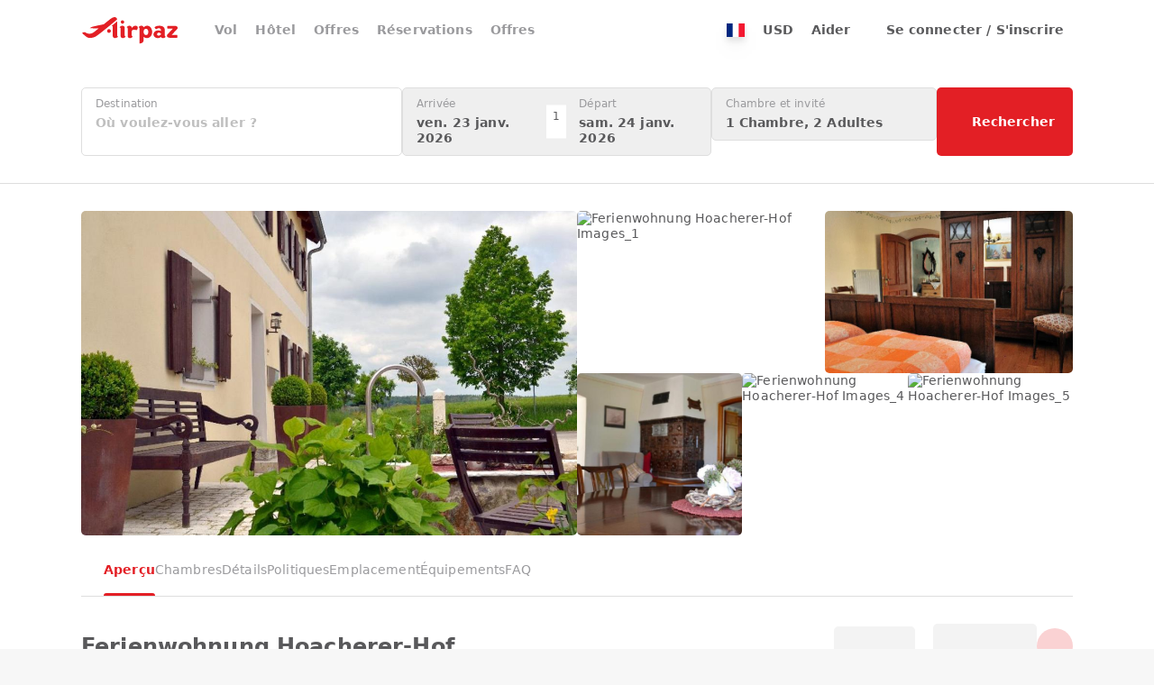

--- FILE ---
content_type: text/html;charset=utf-8
request_url: https://www.airpaz.com/fr/hotel/ferienwohnung-hoacherer-hof.1181118
body_size: 47237
content:
<!DOCTYPE html><html  lang="fr"><head><meta charset="utf-8">
<meta name="viewport" content="width=device-width, initial-scale=1, viewport-fit=cover">
<title>Ferienwohnung Hoacherer-Hof, Riedenburg - Tarifs les plus récents de 2026 - Airpaz</title>
<link nonce="YSXvRI7AsX10HcZ58ipl3g==" rel="preconnect" href="https://cdn.airpaz.com">
<link nonce="YSXvRI7AsX10HcZ58ipl3g==" rel="preconnect" href="https://lbcdn.airpaz.com">
<link nonce="YSXvRI7AsX10HcZ58ipl3g==" rel="preconnect" href="https://www.googletagmanager.com">
<style nonce="YSXvRI7AsX10HcZ58ipl3g==">*,:after,:before{--tw-border-spacing-x:0;--tw-border-spacing-y:0;--tw-translate-x:0;--tw-translate-y:0;--tw-rotate:0;--tw-skew-x:0;--tw-skew-y:0;--tw-scale-x:1;--tw-scale-y:1;--tw-pan-x: ;--tw-pan-y: ;--tw-pinch-zoom: ;--tw-scroll-snap-strictness:proximity;--tw-gradient-from-position: ;--tw-gradient-via-position: ;--tw-gradient-to-position: ;--tw-ordinal: ;--tw-slashed-zero: ;--tw-numeric-figure: ;--tw-numeric-spacing: ;--tw-numeric-fraction: ;--tw-ring-inset: ;--tw-ring-offset-width:0px;--tw-ring-offset-color:#fff;--tw-ring-color:rgba(59,130,246,.5);--tw-ring-offset-shadow:0 0 #0000;--tw-ring-shadow:0 0 #0000;--tw-shadow:0 0 #0000;--tw-shadow-colored:0 0 #0000;--tw-blur: ;--tw-brightness: ;--tw-contrast: ;--tw-grayscale: ;--tw-hue-rotate: ;--tw-invert: ;--tw-saturate: ;--tw-sepia: ;--tw-drop-shadow: ;--tw-backdrop-blur: ;--tw-backdrop-brightness: ;--tw-backdrop-contrast: ;--tw-backdrop-grayscale: ;--tw-backdrop-hue-rotate: ;--tw-backdrop-invert: ;--tw-backdrop-opacity: ;--tw-backdrop-saturate: ;--tw-backdrop-sepia: ;--tw-contain-size: ;--tw-contain-layout: ;--tw-contain-paint: ;--tw-contain-style: }::backdrop{--tw-border-spacing-x:0;--tw-border-spacing-y:0;--tw-translate-x:0;--tw-translate-y:0;--tw-rotate:0;--tw-skew-x:0;--tw-skew-y:0;--tw-scale-x:1;--tw-scale-y:1;--tw-pan-x: ;--tw-pan-y: ;--tw-pinch-zoom: ;--tw-scroll-snap-strictness:proximity;--tw-gradient-from-position: ;--tw-gradient-via-position: ;--tw-gradient-to-position: ;--tw-ordinal: ;--tw-slashed-zero: ;--tw-numeric-figure: ;--tw-numeric-spacing: ;--tw-numeric-fraction: ;--tw-ring-inset: ;--tw-ring-offset-width:0px;--tw-ring-offset-color:#fff;--tw-ring-color:rgba(59,130,246,.5);--tw-ring-offset-shadow:0 0 #0000;--tw-ring-shadow:0 0 #0000;--tw-shadow:0 0 #0000;--tw-shadow-colored:0 0 #0000;--tw-blur: ;--tw-brightness: ;--tw-contrast: ;--tw-grayscale: ;--tw-hue-rotate: ;--tw-invert: ;--tw-saturate: ;--tw-sepia: ;--tw-drop-shadow: ;--tw-backdrop-blur: ;--tw-backdrop-brightness: ;--tw-backdrop-contrast: ;--tw-backdrop-grayscale: ;--tw-backdrop-hue-rotate: ;--tw-backdrop-invert: ;--tw-backdrop-opacity: ;--tw-backdrop-saturate: ;--tw-backdrop-sepia: ;--tw-contain-size: ;--tw-contain-layout: ;--tw-contain-paint: ;--tw-contain-style: }/*! tailwindcss v3.4.18 | MIT License | https://tailwindcss.com*/*,:after,:before{border:0 solid;box-sizing:border-box}:after,:before{--tw-content:""}:host,html{line-height:1.5;-webkit-text-size-adjust:100%;font-family:Lato,Lato-fallback,ui-sans-serif,system-ui,sans-serif,Apple Color Emoji,Segoe UI Emoji,Segoe UI Symbol,Noto Color Emoji;font-feature-settings:normal;font-variation-settings:normal;-moz-tab-size:4;-o-tab-size:4;tab-size:4;-webkit-tap-highlight-color:transparent}body{line-height:inherit;margin:0}hr{border-top-width:1px;color:inherit;height:0}abbr:where([title]){-webkit-text-decoration:underline dotted;text-decoration:underline dotted}h1,h2,h3,h4,h5,h6{font-size:inherit;font-weight:inherit}a{color:inherit;text-decoration:inherit}b,strong{font-weight:bolder}code,kbd,pre,samp{font-family:ui-monospace,SFMono-Regular,Menlo,Monaco,Consolas,Liberation Mono,Courier New,monospace;font-feature-settings:normal;font-size:1em;font-variation-settings:normal}small{font-size:80%}sub,sup{font-size:75%;line-height:0;position:relative;vertical-align:baseline}sub{bottom:-.25em}sup{top:-.5em}table{border-collapse:collapse;border-color:inherit;text-indent:0}button,input,optgroup,select,textarea{color:inherit;font-family:inherit;font-feature-settings:inherit;font-size:100%;font-variation-settings:inherit;font-weight:inherit;letter-spacing:inherit;line-height:inherit;margin:0;padding:0}button,select{text-transform:none}button,input:where([type=button]),input:where([type=reset]),input:where([type=submit]){-webkit-appearance:button;background-color:transparent;background-image:none}:-moz-focusring{outline:auto}:-moz-ui-invalid{box-shadow:none}progress{vertical-align:baseline}::-webkit-inner-spin-button,::-webkit-outer-spin-button{height:auto}[type=search]{-webkit-appearance:textfield;outline-offset:-2px}::-webkit-search-decoration{-webkit-appearance:none}::-webkit-file-upload-button{-webkit-appearance:button;font:inherit}summary{display:list-item}blockquote,dd,dl,figure,h1,h2,h3,h4,h5,h6,hr,p,pre{margin:0}fieldset{margin:0}fieldset,legend{padding:0}menu,ol,ul{list-style:none;margin:0;padding:0}dialog{padding:0}textarea{resize:vertical}input::-moz-placeholder,textarea::-moz-placeholder{color:#9ca3af;opacity:1}input::placeholder,textarea::placeholder{color:#9ca3af;opacity:1}[role=button],button{cursor:pointer}:disabled{cursor:default}audio,canvas,embed,iframe,img,object,svg,video{display:block;vertical-align:middle}img,video{height:auto;max-width:100%}[hidden]:where(:not([hidden=until-found])){display:none}[multiple],[type=date],[type=datetime-local],[type=email],[type=month],[type=number],[type=password],[type=search],[type=tel],[type=text],[type=time],[type=url],[type=week],input:where(:not([type])),select,textarea{-webkit-appearance:none;-moz-appearance:none;appearance:none;background-color:#fff;border-color:#6b7280;border-radius:0;border-width:1px;font-size:1rem;line-height:1.5rem;padding:.5rem .75rem;--tw-shadow:0 0 #0000}[multiple]:focus,[type=date]:focus,[type=datetime-local]:focus,[type=email]:focus,[type=month]:focus,[type=number]:focus,[type=password]:focus,[type=search]:focus,[type=tel]:focus,[type=text]:focus,[type=time]:focus,[type=url]:focus,[type=week]:focus,input:where(:not([type])):focus,select:focus,textarea:focus{outline:2px solid transparent;outline-offset:2px;--tw-ring-inset:var(--tw-empty, );--tw-ring-offset-width:0px;--tw-ring-offset-color:#fff;--tw-ring-color:#2563eb;--tw-ring-offset-shadow:var(--tw-ring-inset) 0 0 0 var(--tw-ring-offset-width) var(--tw-ring-offset-color);--tw-ring-shadow:var(--tw-ring-inset) 0 0 0 calc(1px + var(--tw-ring-offset-width)) var(--tw-ring-color);border-color:#2563eb;box-shadow:var(--tw-ring-offset-shadow),var(--tw-ring-shadow),var(--tw-shadow)}input::-moz-placeholder,textarea::-moz-placeholder{color:#6b7280;opacity:1}input::placeholder,textarea::placeholder{color:#6b7280;opacity:1}::-webkit-datetime-edit-fields-wrapper{padding:0}::-webkit-date-and-time-value{min-height:1.5em;text-align:inherit}::-webkit-datetime-edit{display:inline-flex}::-webkit-datetime-edit,::-webkit-datetime-edit-day-field,::-webkit-datetime-edit-hour-field,::-webkit-datetime-edit-meridiem-field,::-webkit-datetime-edit-millisecond-field,::-webkit-datetime-edit-minute-field,::-webkit-datetime-edit-month-field,::-webkit-datetime-edit-second-field,::-webkit-datetime-edit-year-field{padding-bottom:0;padding-top:0}select{background-image:url("data:image/svg+xml;charset=utf-8,%3Csvg xmlns='http://www.w3.org/2000/svg' fill='none' viewBox='0 0 20 20'%3E%3Cpath stroke='%236b7280' stroke-linecap='round' stroke-linejoin='round' stroke-width='1.5' d='m6 8 4 4 4-4'/%3E%3C/svg%3E");background-position:right .5rem center;background-repeat:no-repeat;background-size:1.5em 1.5em;padding-right:2.5rem;-webkit-print-color-adjust:exact;print-color-adjust:exact}[multiple],[size]:where(select:not([size="1"])){background-image:none;background-position:0 0;background-repeat:unset;background-size:initial;padding-right:.75rem;-webkit-print-color-adjust:unset;print-color-adjust:unset}[type=checkbox],[type=radio]{-webkit-appearance:none;-moz-appearance:none;appearance:none;background-color:#fff;background-origin:border-box;border-color:#6b7280;border-width:1px;color:#2563eb;display:inline-block;flex-shrink:0;height:1rem;padding:0;-webkit-print-color-adjust:exact;print-color-adjust:exact;-webkit-user-select:none;-moz-user-select:none;user-select:none;vertical-align:middle;width:1rem;--tw-shadow:0 0 #0000}[type=checkbox]{border-radius:0}[type=radio]{border-radius:100%}[type=checkbox]:focus,[type=radio]:focus{outline:2px solid transparent;outline-offset:2px;--tw-ring-inset:var(--tw-empty, );--tw-ring-offset-width:2px;--tw-ring-offset-color:#fff;--tw-ring-color:#2563eb;--tw-ring-offset-shadow:var(--tw-ring-inset) 0 0 0 var(--tw-ring-offset-width) var(--tw-ring-offset-color);--tw-ring-shadow:var(--tw-ring-inset) 0 0 0 calc(2px + var(--tw-ring-offset-width)) var(--tw-ring-color);box-shadow:var(--tw-ring-offset-shadow),var(--tw-ring-shadow),var(--tw-shadow)}[type=checkbox]:checked,[type=radio]:checked{background-color:currentColor;background-position:50%;background-repeat:no-repeat;background-size:100% 100%;border-color:transparent}[type=checkbox]:checked{background-image:url("data:image/svg+xml;charset=utf-8,%3Csvg xmlns='http://www.w3.org/2000/svg' fill='%23fff' viewBox='0 0 16 16'%3E%3Cpath d='M12.207 4.793a1 1 0 0 1 0 1.414l-5 5a1 1 0 0 1-1.414 0l-2-2a1 1 0 0 1 1.414-1.414L6.5 9.086l4.293-4.293a1 1 0 0 1 1.414 0'/%3E%3C/svg%3E")}@media(forced-colors:active){[type=checkbox]:checked{-webkit-appearance:auto;-moz-appearance:auto;appearance:auto}}[type=radio]:checked{background-image:url("data:image/svg+xml;charset=utf-8,%3Csvg xmlns='http://www.w3.org/2000/svg' fill='%23fff' viewBox='0 0 16 16'%3E%3Ccircle cx='8' cy='8' r='3'/%3E%3C/svg%3E")}@media(forced-colors:active){[type=radio]:checked{-webkit-appearance:auto;-moz-appearance:auto;appearance:auto}}[type=checkbox]:checked:focus,[type=checkbox]:checked:hover,[type=radio]:checked:focus,[type=radio]:checked:hover{background-color:currentColor;border-color:transparent}[type=checkbox]:indeterminate{background-color:currentColor;background-image:url("data:image/svg+xml;charset=utf-8,%3Csvg xmlns='http://www.w3.org/2000/svg' fill='none' viewBox='0 0 16 16'%3E%3Cpath stroke='%23fff' stroke-linecap='round' stroke-linejoin='round' stroke-width='2' d='M4 8h8'/%3E%3C/svg%3E");background-position:50%;background-repeat:no-repeat;background-size:100% 100%;border-color:transparent}@media(forced-colors:active){[type=checkbox]:indeterminate{-webkit-appearance:auto;-moz-appearance:auto;appearance:auto}}[type=checkbox]:indeterminate:focus,[type=checkbox]:indeterminate:hover{background-color:currentColor;border-color:transparent}[type=file]{background:unset;border-color:inherit;border-radius:0;border-width:0;font-size:unset;line-height:inherit;padding:0}[type=file]:focus{outline:1px solid ButtonText;outline:1px auto -webkit-focus-ring-color}body{--tw-bg-opacity:1;background-color:rgb(247 247 247/var(--tw-bg-opacity,1));font-size:14px;line-height:17px;--tw-text-opacity:1;color:rgb(89 89 91/var(--tw-text-opacity,1));-webkit-font-smoothing:antialiased;-moz-osx-font-smoothing:grayscale;letter-spacing:.01em}.airpaz-desktop{min-width:1100px}.container{margin-left:auto;margin-right:auto;padding-left:10px;padding-right:10px;width:100%}@media (min-width:100%){.container{max-width:100%}}@media(min-width:1024px){.container{max-width:1024px}}@media(min-width:1120px){.container{max-width:1120px}}[type=radio]{border-width:1px!important;position:relative;--tw-border-opacity:1!important;background-color:transparent!important;background-image:none!important;border-color:rgb(154 154 157/var(--tw-border-opacity,1))!important}[type=radio]:focus{--tw-ring-opacity:1;--tw-ring-color:rgb(242 150 76/var(--tw-ring-opacity,1))}[type=radio]:before{display:none;height:10px;left:50%;position:absolute;top:50%;width:10px;--tw-translate-x:-5px;--tw-translate-y:-5px;border-radius:9999px;transform:translate(var(--tw-translate-x),var(--tw-translate-y)) rotate(var(--tw-rotate)) skew(var(--tw-skew-x)) skewY(var(--tw-skew-y)) scaleX(var(--tw-scale-x)) scaleY(var(--tw-scale-y));--tw-bg-opacity:1;background-color:rgb(227 31 37/var(--tw-bg-opacity,1));--tw-content:"";content:var(--tw-content)}[type=radio]:checked{--tw-border-opacity:1!important;border-color:rgb(227 31 37/var(--tw-border-opacity,1))!important}[type=radio]:checked:before{display:block}.sr-only{height:1px;margin:-1px;overflow:hidden;padding:0;position:absolute;width:1px;clip:rect(0,0,0,0);border-width:0;white-space:nowrap}.pointer-events-none{pointer-events:none}.\!pointer-events-auto{pointer-events:auto!important}.pointer-events-auto{pointer-events:auto}.\!visible{visibility:visible!important}.invisible{visibility:hidden}.\!static{position:static!important}.static{position:static}.fixed{position:fixed}.\!absolute{position:absolute!important}.absolute{position:absolute}.relative{position:relative}.sticky{position:sticky}.inset-0{inset:0}.inset-x-0{left:0;right:0}.inset-x-15{left:15px;right:15px}.inset-y-0{bottom:0;top:0}.\!-top-\[150px\]{top:-150px!important}.\!left-10{left:10px!important}.\!left-5{left:5px!important}.\!top-\[72px\]{top:72px!important}.\!top-\[87px\]{top:87px!important}.-bottom-20{bottom:-20px}.-bottom-3{bottom:-3px}.-bottom-50{bottom:-50px}.-bottom-\[14px\]{bottom:-14px}.-bottom-\[20px\]{bottom:-20px}.-bottom-\[3px\]{bottom:-3px}.-bottom-\[4px\]{bottom:-4px}.-bottom-\[9px\]{bottom:-9px}.-left-1\/2{left:-50%}.-left-10{left:-10px}.-left-20{left:-20px}.-left-25{left:-25px}.-left-3{left:-3px}.-left-35{left:-35px}.-left-\[24px\]{left:-24px}.-left-\[3px\]{left:-3px}.-left-\[90px\]{left:-90px}.-right-10{right:-10px}.-right-15{right:-15px}.-right-25{right:-25px}.-right-40{right:-40px}.-right-\[20\]{right:-20}.-right-\[20px\]{right:-20px}.-right-\[24px\]{right:-24px}.-right-\[38px\]{right:-38px}.-right-\[7\.5px\]{right:-7.5px}.-right-\[7px\]{right:-7px}.-right-\[90px\]{right:-90px}.-right-\[9px\]{right:-9px}.-top-10{top:-10px}.-top-15{top:-15px}.-top-20{top:-20px}.-top-5{top:-5px}.-top-50{top:-50px}.-top-\[10\.173px\]{top:-10.173px}.-top-\[7\.5px\]{top:-7.5px}.-top-\[8px\]{top:-8px}.-top-\[9px\]{top:-9px}.bottom-0{bottom:0}.bottom-1\/2{bottom:50%}.bottom-10{bottom:10px}.bottom-15{bottom:15px}.bottom-20{bottom:20px}.bottom-30{bottom:30px}.bottom-50{bottom:50px}.bottom-\[120px\]{bottom:120px}.bottom-\[22px\]{bottom:22px}.bottom-\[230px\]{bottom:230px}.bottom-\[30\%\]{bottom:30%}.bottom-auto{bottom:auto}.bottom-full{bottom:100%}.left-0{left:0}.left-1\/2{left:50%}.left-10{left:10px}.left-15{left:15px}.left-20{left:20px}.left-3{left:3px}.left-30{left:30px}.left-40{left:40px}.left-5{left:5px}.left-\[19px\]{left:19px}.left-\[30px\]{left:30px}.left-\[5\%\]{left:5%}.left-\[calc\(50\%-110px\)\]{left:calc(50% - 110px)}.left-auto{left:auto}.right-0{right:0}.right-10{right:10px}.right-15{right:15px}.right-20{right:20px}.right-30{right:30px}.right-5{right:5px}.right-\[30px\]{right:30px}.right-\[70px\]{right:70px}.top-0{top:0}.top-1\/2{top:50%}.top-1\/3{top:33.333333%}.top-10{top:10px}.top-15{top:15px}.top-20{top:20px}.top-3{top:3px}.top-30{top:30px}.top-40{top:40px}.top-5{top:5px}.top-50{top:50px}.top-\[100\%\]{top:100%}.top-\[195px\]{top:195px}.top-\[35\%\]{top:35%}.top-\[42\%\]{top:42%}.top-\[50px\]{top:50px}.top-\[52px\]{top:52px}.top-\[62px\]{top:62px}.top-\[70px\]{top:70px}.top-\[7px\]{top:7px}.top-\[87px\]{top:87px}.top-\[calc\(235px\/2-15px\)\]{top:102.5px}.top-\[calc\(50\%_-_75px\)\]{top:calc(50% - 75px)}.top-\[calc\(77px_-_22\.5px\)\]{top:54.5px}.top-full{top:100%}.\!z-\[1000\]{z-index:1000!important}.\!z-\[10\]{z-index:10!important}.\!z-\[30\]{z-index:30!important}.-z-\[30\]{z-index:-30}.z-0{z-index:0}.z-10{z-index:10}.z-20{z-index:20}.z-30{z-index:30}.z-50{z-index:50}.z-\[1000\]{z-index:1000}.z-\[10\]{z-index:10}.z-\[1\]{z-index:1}.z-\[20\]{z-index:20}.z-\[2\]{z-index:2}.z-\[3\]{z-index:3}.z-\[40\]{z-index:40}.z-\[50\]{z-index:50}.z-\[60\]{z-index:60}.z-\[9999999\]{z-index:9999999}.z-\[999\]{z-index:999}.order-1{order:1}.order-2{order:2}.order-last{order:9999}.col-span-2{grid-column:span 2/span 2}.col-span-3{grid-column:span 3/span 3}.col-start-1{grid-column-start:1}.row-start-1{grid-row-start:1}.float-right{float:right}.-m-10{margin:-10px}.-m-15{margin:-15px}.-m-5{margin:-5px}.m-0{margin:0}.m-\[1px\]{margin:1px}.m-\[6px\]{margin:6px}.mx-15{margin-left:15px;margin-right:15px}.mx-20{margin-left:20px;margin-right:20px}.mx-3{margin-left:3px;margin-right:3px}.mx-5{margin-left:5px;margin-right:5px}.mx-50{margin-left:50px;margin-right:50px}.mx-auto{margin-left:auto;margin-right:auto}.my-0{margin-bottom:0;margin-top:0}.my-10{margin-bottom:10px;margin-top:10px}.my-15{margin-bottom:15px;margin-top:15px}.my-20{margin-bottom:20px;margin-top:20px}.my-30{margin-bottom:30px;margin-top:30px}.my-\[28px\]{margin-bottom:28px;margin-top:28px}.my-auto{margin-bottom:auto;margin-top:auto}.\!mb-0{margin-bottom:0!important}.-mb-10{margin-bottom:-10px}.-mb-15{margin-bottom:-15px}.-mb-5{margin-bottom:-5px}.-mb-\[67px\]{margin-bottom:-67px}.-ml-10{margin-left:-10px}.-ml-\[16px\]{margin-left:-16px}.-mr-15{margin-right:-15px}.-mr-20{margin-right:-20px}.-mr-\[21px\]{margin-right:-21px}.-mt-20{margin-top:-20px}.-mt-3{margin-top:-3px}.-mt-5{margin-top:-5px}.-mt-\[16px\]{margin-top:-16px}.-mt-\[18px\]{margin-top:-18px}.-mt-\[1px\]{margin-top:-1px}.-mt-\[21px\]{margin-top:-21px}.-mt-\[2px\]{margin-top:-2px}.-mt-\[52px\]{margin-top:-52px}.-mt-\[55px\]{margin-top:-55px}.mb-0{margin-bottom:0}.mb-10{margin-bottom:10px}.mb-15{margin-bottom:15px}.mb-20{margin-bottom:20px}.mb-25{margin-bottom:25px}.mb-3{margin-bottom:3px}.mb-30{margin-bottom:30px}.mb-40{margin-bottom:40px}.mb-45{margin-bottom:45px}.mb-5{margin-bottom:5px}.mb-50{margin-bottom:50px}.mb-\[200px\]{margin-bottom:200px}.mb-\[2px\]{margin-bottom:2px}.mb-\[60px\]{margin-bottom:60px}.ml-10{margin-left:10px}.ml-15{margin-left:15px}.ml-20{margin-left:20px}.ml-25{margin-left:25px}.ml-3{margin-left:3px}.ml-30{margin-left:30px}.ml-5{margin-left:5px}.ml-\[60px\]{margin-left:60px}.mr-10{margin-right:10px}.mr-15{margin-right:15px}.mr-20{margin-right:20px}.mr-3{margin-right:3px}.mr-30{margin-right:30px}.mr-5{margin-right:5px}.mr-50{margin-right:50px}.mr-\[100px\]{margin-right:100px}.mr-\[80px\]{margin-right:80px}.mt-10{margin-top:10px}.mt-15{margin-top:15px}.mt-20{margin-top:20px}.mt-25{margin-top:25px}.mt-3{margin-top:3px}.mt-30{margin-top:30px}.mt-35{margin-top:35px}.mt-40{margin-top:40px}.mt-5{margin-top:5px}.mt-50{margin-top:50px}.mt-\[100px\]{margin-top:100px}.mt-\[10px\]{margin-top:10px}.mt-\[125px\]{margin-top:125px}.mt-\[135px\]{margin-top:135px}.mt-\[145px\]{margin-top:145px}.mt-\[1px\]{margin-top:1px}.mt-\[2px\]{margin-top:2px}.mt-\[38px\]{margin-top:38px}.mt-\[4px\]{margin-top:4px}.mt-\[50px\]{margin-top:50px}.mt-\[55px\]{margin-top:55px}.mt-\[60px\]{margin-top:60px}.mt-\[70px\]{margin-top:70px}.box-border{box-sizing:border-box}.line-clamp-1{-webkit-line-clamp:1}.line-clamp-1,.line-clamp-2{display:-webkit-box;overflow:hidden;-webkit-box-orient:vertical}.line-clamp-2{-webkit-line-clamp:2}.line-clamp-3{-webkit-line-clamp:3}.line-clamp-3,.line-clamp-5{display:-webkit-box;overflow:hidden;-webkit-box-orient:vertical}.line-clamp-5{-webkit-line-clamp:5}.block{display:block}.inline-block{display:inline-block}.inline{display:inline}.\!flex{display:flex!important}.flex{display:flex}.inline-flex{display:inline-flex}.table{display:table}.grid{display:grid}.inline-grid{display:inline-grid}.contents{display:contents}.hidden{display:none}.aspect-\[1100\/256\]{aspect-ratio:1100/256}.aspect-\[1100\/346\]{aspect-ratio:1100/346}.aspect-\[142\/42\]{aspect-ratio:142/42}.aspect-\[15\/8\]{aspect-ratio:15/8}.aspect-\[160\/117\]{aspect-ratio:160/117}.aspect-\[170\/100\]{aspect-ratio:170/100}.aspect-\[2\/3\]{aspect-ratio:2/3}.aspect-\[205\/170\]{aspect-ratio:205/170}.aspect-\[225\/168\]{aspect-ratio:225/168}.aspect-\[245\/130\]{aspect-ratio:245/130}.aspect-\[30\/7\]{aspect-ratio:30/7}.aspect-\[300\/432\]{aspect-ratio:300/432}.aspect-\[33\/14\]{aspect-ratio:33/14}.aspect-\[33\/16\]{aspect-ratio:33/16}.aspect-\[330\/160\]{aspect-ratio:330/160}.aspect-\[333\/222\]{aspect-ratio:333/222}.aspect-\[353\/210\]{aspect-ratio:353/210}.aspect-\[37\/14\]{aspect-ratio:37/14}.aspect-\[420\/250\]{aspect-ratio:420/250}.aspect-\[430\/229\]{aspect-ratio:430/229}.aspect-\[470\/590\]{aspect-ratio:470/590}.aspect-\[570\/340\]{aspect-ratio:570/340}.aspect-\[73\/50\]{aspect-ratio:73/50}.aspect-\[847\/505\]{aspect-ratio:847/505}.aspect-\[990\/234\]{aspect-ratio:990/234}.aspect-square{aspect-ratio:1/1}.\!h-25{height:25px!important}.\!h-30{height:30px!important}.\!h-35{height:35px!important}.\!h-40{height:40px!important}.\!h-45{height:45px!important}.\!h-50{height:50px!important}.\!h-\[20px\]{height:20px!important}.\!h-\[250px\]{height:250px!important}.\!h-\[30px\]{height:30px!important}.\!h-\[32px\]{height:32px!important}.\!h-\[35px\]{height:35px!important}.\!h-\[37px\]{height:37px!important}.\!h-\[40px\]{height:40px!important}.\!h-\[41px\]{height:41px!important}.\!h-\[42px\]{height:42px!important}.\!h-\[54px\]{height:54px!important}.\!h-\[55px\]{height:55px!important}.\!h-\[62px\]{height:62px!important}.\!h-\[72px\]{height:72px!important}.\!h-\[777px\]{height:777px!important}.\!h-\[85\%\]{height:85%!important}.\!h-\[calc\(100\%_-_340px\)\]{height:calc(100% - 340px)!important}.\!h-\[calc\(100\%_-_65px\)\]{height:calc(100% - 65px)!important}.\!h-\[calc\(100vh_-_200px\)\]{height:calc(100vh - 200px)!important}.\!h-auto{height:auto!important}.\!h-fit{height:-moz-fit-content!important;height:fit-content!important}.h-0{height:0}.h-10{height:10px}.h-15{height:15px}.h-20{height:20px}.h-25{height:25px}.h-3{height:3px}.h-30{height:30px}.h-35{height:35px}.h-40{height:40px}.h-5{height:5px}.h-50{height:50px}.h-\[0\.5px\]{height:.5px}.h-\[100px\]{height:100px}.h-\[107px\]{height:107px}.h-\[10px\]{height:10px}.h-\[120px\]{height:120px}.h-\[125px\]{height:125px}.h-\[12px\]{height:12px}.h-\[13px\]{height:13px}.h-\[140px\]{height:140px}.h-\[14px\]{height:14px}.h-\[15px\]{height:15px}.h-\[160px\]{height:160px}.h-\[165px\]{height:165px}.h-\[16px\]{height:16px}.h-\[170px\]{height:170px}.h-\[175px\]{height:175px}.h-\[17px\]{height:17px}.h-\[180px\]{height:180px}.h-\[183px\]{height:183px}.h-\[18px\]{height:18px}.h-\[195px\]{height:195px}.h-\[1em\]{height:1em}.h-\[1px\]{height:1px}.h-\[200px\]{height:200px}.h-\[20px\]{height:20px}.h-\[210px\]{height:210px}.h-\[21px\]{height:21px}.h-\[234px\]{height:234px}.h-\[235px\]{height:235px}.h-\[237px\]{height:237px}.h-\[240px\]{height:240px}.h-\[245px\]{height:245px}.h-\[250px\]{height:250px}.h-\[259px\]{height:259px}.h-\[25px\]{height:25px}.h-\[27\.5px\]{height:27.5px}.h-\[280px\]{height:280px}.h-\[285px\]{height:285px}.h-\[28px\]{height:28px}.h-\[2px\]{height:2px}.h-\[303px\]{height:303px}.h-\[305px\]{height:305px}.h-\[30px\]{height:30px}.h-\[325px\]{height:325px}.h-\[32px\]{height:32px}.h-\[35px\]{height:35px}.h-\[360px\]{height:360px}.h-\[37px\]{height:37px}.h-\[380px\]{height:380px}.h-\[390px\]{height:390px}.h-\[3px\]{height:3px}.h-\[40px\]{height:40px}.h-\[42px\]{height:42px}.h-\[430px\]{height:430px}.h-\[450px\]{height:450px}.h-\[455px\]{height:455px}.h-\[45px\]{height:45px}.h-\[46px\]{height:46px}.h-\[47px\]{height:47px}.h-\[482px\]{height:482px}.h-\[485px\]{height:485px}.h-\[48px\]{height:48px}.h-\[4px\]{height:4px}.h-\[50px\]{height:50px}.h-\[52px\]{height:52px}.h-\[550px\]{height:550px}.h-\[555px\]{height:555px}.h-\[55px\]{height:55px}.h-\[57px\]{height:57px}.h-\[58px\]{height:58px}.h-\[5px\]{height:5px}.h-\[600px\]{height:600px}.h-\[60px\]{height:60px}.h-\[64px\]{height:64px}.h-\[66px\]{height:66px}.h-\[67px\]{height:67px}.h-\[6px\]{height:6px}.h-\[70vh\]{height:70vh}.h-\[720px\]{height:720px}.h-\[72px\]{height:72px}.h-\[75px\]{height:75px}.h-\[77px\]{height:77px}.h-\[80px\]{height:80px}.h-\[82px\]{height:82px}.h-\[8px\]{height:8px}.h-\[92\%\]{height:92%}.h-\[95px\]{height:95px}.h-\[calc\(100\%_-_100px\)\]{height:calc(100% - 100px)}.h-\[calc\(100\%_-_52px\)\]{height:calc(100% - 52px)}.h-\[calc\(100\%_-_65px\)\]{height:calc(100% - 65px)}.h-\[calc\(100dvh_-_200px\)\]{height:calc(100dvh - 200px)}.h-\[calc\(100vh-107px\)\]{height:calc(100vh - 107px)}.h-\[calc\(100vh_-_102px\)\]{height:calc(100vh - 102px)}.h-\[calc\(100vh_-_52px\)\]{height:calc(100vh - 52px)}.h-\[calc\(35vh\)\]{height:35vh}.h-auto{height:auto}.h-fit{height:-moz-fit-content;height:fit-content}.h-full{height:100%}.h-screen{height:100vh}.\!max-h-\[300px\]{max-height:300px!important}.\!max-h-\[340px\]{max-height:340px!important}.\!max-h-\[725px\]{max-height:725px!important}.\!max-h-\[730px\]{max-height:730px!important}.max-h-35{max-height:35px}.max-h-50{max-height:50px}.max-h-\[140px\]{max-height:140px}.max-h-\[250px\]{max-height:250px}.max-h-\[267px\]{max-height:267px}.max-h-\[300px\]{max-height:300px}.max-h-\[325px\]{max-height:325px}.max-h-\[365px\]{max-height:365px}.max-h-\[410px\]{max-height:410px}.max-h-\[491px\]{max-height:491px}.max-h-\[640px\]{max-height:640px}.max-h-\[665px\]{max-height:665px}.max-h-\[80dvh\]{max-height:80dvh}.max-h-\[90vh\]{max-height:90vh}.max-h-full{max-height:100%}.\!min-h-\[80\%\]{min-height:80%!important}.\!min-h-\[92px\]{min-height:92px!important}.min-h-35{min-height:35px}.min-h-50{min-height:50px}.min-h-\[107px\]{min-height:107px}.min-h-\[109px\]{min-height:109px}.min-h-\[120px\]{min-height:120px}.min-h-\[130px\]{min-height:130px}.min-h-\[140px\]{min-height:140px}.min-h-\[142px\]{min-height:142px}.min-h-\[144px\]{min-height:144px}.min-h-\[160px\]{min-height:160px}.min-h-\[170px\]{min-height:170px}.min-h-\[173px\]{min-height:173px}.min-h-\[180px\]{min-height:180px}.min-h-\[181px\]{min-height:181px}.min-h-\[190px\]{min-height:190px}.min-h-\[195px\]{min-height:195px}.min-h-\[20px\]{min-height:20px}.min-h-\[213px\]{min-height:213px}.min-h-\[275px\]{min-height:275px}.min-h-\[278px\]{min-height:278px}.min-h-\[290px\]{min-height:290px}.min-h-\[374px\]{min-height:374px}.min-h-\[395px\]{min-height:395px}.min-h-\[419px\]{min-height:419px}.min-h-\[450px\]{min-height:450px}.min-h-\[47px\]{min-height:47px}.min-h-\[55px\]{min-height:55px}.min-h-\[57px\]{min-height:57px}.min-h-\[60px\]{min-height:60px}.min-h-\[77px\]{min-height:77px}.min-h-\[80px\]{min-height:80px}.min-h-\[84px\]{min-height:84px}.min-h-\[90px\]{min-height:90px}.min-h-\[94px\]{min-height:94px}.min-h-\[calc\(100vh-107px\)\]{min-height:calc(100vh - 107px)}.min-h-\[calc\(100vh-3\.5rem\)\]{min-height:calc(100vh - 3.5rem)}.min-h-\[calc\(100vh_-_52px\)\]{min-height:calc(100vh - 52px)}.min-h-full{min-height:100%}.\!w-25{width:25px!important}.\!w-30{width:30px!important}.\!w-35{width:35px!important}.\!w-40{width:40px!important}.\!w-45{width:45px!important}.\!w-5{width:5px!important}.\!w-50{width:50px!important}.\!w-\[267px\]{width:267px!important}.\!w-\[32px\]{width:32px!important}.\!w-\[35px\]{width:35px!important}.\!w-\[383px\]{width:383px!important}.\!w-\[470px\]{width:470px!important}.\!w-\[475px\]{width:475px!important}.\!w-\[485px\]{width:485px!important}.\!w-\[500px\]{width:500px!important}.\!w-\[54px\]{width:54px!important}.\!w-\[72px\]{width:72px!important}.\!w-\[80\%\]{width:80%!important}.\!w-\[80px\]{width:80px!important}.\!w-fit{width:-moz-fit-content!important;width:fit-content!important}.\!w-full{width:100%!important}.w-10{width:10px}.w-15{width:15px}.w-20{width:20px}.w-25{width:25px}.w-3{width:3px}.w-30{width:30px}.w-35{width:35px}.w-40{width:40px}.w-45{width:45px}.w-5{width:5px}.w-50{width:50px}.w-\[100\%\]{width:100%}.w-\[100px\]{width:100px}.w-\[105px\]{width:105px}.w-\[12\%\]{width:12%}.w-\[120px\]{width:120px}.w-\[125px\]{width:125px}.w-\[12px\]{width:12px}.w-\[130px\]{width:130px}.w-\[140px\]{width:140px}.w-\[14px\]{width:14px}.w-\[152px\]{width:152px}.w-\[155px\]{width:155px}.w-\[15px\]{width:15px}.w-\[16\%\]{width:16%}.w-\[160px\]{width:160px}.w-\[164px\]{width:164px}.w-\[165px\]{width:165px}.w-\[16px\]{width:16px}.w-\[170px\]{width:170px}.w-\[17px\]{width:17px}.w-\[180px\]{width:180px}.w-\[183px\]{width:183px}.w-\[18px\]{width:18px}.w-\[195px\]{width:195px}.w-\[1em\]{width:1em}.w-\[20\%\]{width:20%}.w-\[205px\]{width:205px}.w-\[20px\]{width:20px}.w-\[210px\]{width:210px}.w-\[22\%\]{width:22%}.w-\[220px\]{width:220px}.w-\[225px\]{width:225px}.w-\[228px\]{width:228px}.w-\[23\%\]{width:23%}.w-\[250px\]{width:250px}.w-\[25px\]{width:25px}.w-\[27\.5px\]{width:27.5px}.w-\[270px\]{width:270px}.w-\[271px\]{width:271px}.w-\[277px\]{width:277px}.w-\[280px\]{width:280px}.w-\[28px\]{width:28px}.w-\[2px\]{width:2px}.w-\[300px\]{width:300px}.w-\[30px\]{width:30px}.w-\[310px\]{width:310px}.w-\[32px\]{width:32px}.w-\[340px\]{width:340px}.w-\[35\%\]{width:35%}.w-\[351px\]{width:351px}.w-\[354px\]{width:354px}.w-\[356px\]{width:356px}.w-\[35px\]{width:35px}.w-\[37\%\]{width:37%}.w-\[375px\]{width:375px}.w-\[37px\]{width:37px}.w-\[383px\]{width:383px}.w-\[40px\]{width:40px}.w-\[410px\]{width:410px}.w-\[420px\]{width:420px}.w-\[42px\]{width:42px}.w-\[435px\]{width:435px}.w-\[43px\]{width:43px}.w-\[450px\]{width:450px}.w-\[45px\]{width:45px}.w-\[470px\]{width:470px}.w-\[48px\]{width:48px}.w-\[490px\]{width:490px}.w-\[4px\]{width:4px}.w-\[50px\]{width:50px}.w-\[55px\]{width:55px}.w-\[57px\]{width:57px}.w-\[5px\]{width:5px}.w-\[60\%\]{width:60%}.w-\[60px\]{width:60px}.w-\[610px\]{width:610px}.w-\[65\%\]{width:65%}.w-\[70\%\]{width:70%}.w-\[70px\]{width:70px}.w-\[720px\]{width:720px}.w-\[72px\]{width:72px}.w-\[751px\]{width:751px}.w-\[75px\]{width:75px}.w-\[7px\]{width:7px}.w-\[80\%\]{width:80%}.w-\[80px\]{width:80px}.w-\[82\%\]{width:82%}.w-\[8px\]{width:8px}.w-\[90\%\]{width:90%}.w-\[90px\]{width:90px}.w-\[calc\(100\%_-_30px\)\]{width:calc(100% - 30px)}.w-\[calc\(50\%-10px\)\]{width:calc(50% - 10px)}.w-auto{width:auto}.w-fit{width:-moz-fit-content;width:fit-content}.w-full{width:100%}.w-max{width:-moz-max-content;width:max-content}.\!min-w-\[351px\]{min-width:351px!important}.min-w-0{min-width:0}.min-w-35{min-width:35px}.min-w-50{min-width:50px}.min-w-\[100px\]{min-width:100px}.min-w-\[105px\]{min-width:105px}.min-w-\[1065px\]{min-width:1065px}.min-w-\[107px\]{min-width:107px}.min-w-\[1100px\]{min-width:1100px}.min-w-\[110px\]{min-width:110px}.min-w-\[127px\]{min-width:127px}.min-w-\[142px\]{min-width:142px}.min-w-\[150px\]{min-width:150px}.min-w-\[162px\]{min-width:162px}.min-w-\[16px\]{min-width:16px}.min-w-\[185px\]{min-width:185px}.min-w-\[200px\]{min-width:200px}.min-w-\[220px\]{min-width:220px}.min-w-\[230px\]{min-width:230px}.min-w-\[285px\]{min-width:285px}.min-w-\[310px\]{min-width:310px}.min-w-\[350px\]{min-width:350px}.min-w-\[444px\]{min-width:444px}.min-w-\[485px\]{min-width:485px}.min-w-\[540px\]{min-width:540px}.min-w-\[553px\]{min-width:553px}.min-w-\[55px\]{min-width:55px}.min-w-\[600px\]{min-width:600px}.min-w-\[60px\]{min-width:60px}.min-w-\[65px\]{min-width:65px}.min-w-\[745px\]{min-width:745px}.min-w-\[80px\]{min-width:80px}.min-w-\[85vw\]{min-width:85vw}.min-w-\[910px\]{min-width:910px}.min-w-\[calc\(50vw_-_20px\)\]{min-width:calc(50vw - 20px)}.min-w-max{min-width:-moz-max-content;min-width:max-content}.\!max-w-\[1085px\]{max-width:1085px!important}.\!max-w-none{max-width:none!important}.max-w-2xl{max-width:42rem}.max-w-35{max-width:35px}.max-w-50{max-width:50px}.max-w-\[100px\]{max-width:100px}.max-w-\[1100px\]{max-width:1100px}.max-w-\[140px\]{max-width:140px}.max-w-\[150px\]{max-width:150px}.max-w-\[160px\]{max-width:160px}.max-w-\[180px\]{max-width:180px}.max-w-\[195px\]{max-width:195px}.max-w-\[200px\]{max-width:200px}.max-w-\[220px\]{max-width:220px}.max-w-\[225px\]{max-width:225px}.max-w-\[240px\]{max-width:240px}.max-w-\[270px\]{max-width:270px}.max-w-\[325px\]{max-width:325px}.max-w-\[330px\]{max-width:330px}.max-w-\[400px\]{max-width:400px}.max-w-\[468px\]{max-width:468px}.max-w-\[500px\]{max-width:500px}.max-w-\[66px\]{max-width:66px}.max-w-\[75px\]{max-width:75px}.max-w-\[80\%\]{max-width:80%}.max-w-\[805px\]{max-width:805px}.max-w-\[85vw\]{max-width:85vw}.max-w-\[90vw\]{max-width:90vw}.max-w-\[950px\]{max-width:950px}.max-w-\[96px\]{max-width:96px}.max-w-lg{max-width:32rem}.max-w-none{max-width:none}.max-w-screen-sm{max-width:500px}.flex-1{flex:1 1 0%}.flex-\[2\]{flex:2}.flex-\[3\]{flex:3}.flex-none{flex:none}.flex-shrink-0,.shrink-0{flex-shrink:0}.grow{flex-grow:1}.table-auto{table-layout:auto}.table-fixed{table-layout:fixed}.border-separate{border-collapse:separate}.border-spacing-0{--tw-border-spacing-x:0px;--tw-border-spacing-y:0px;border-spacing:var(--tw-border-spacing-x) var(--tw-border-spacing-y)}.-translate-x-1\/2{--tw-translate-x:-50%}.-translate-x-1\/2,.-translate-x-\[100px\]{transform:translate(var(--tw-translate-x),var(--tw-translate-y)) rotate(var(--tw-rotate)) skew(var(--tw-skew-x)) skewY(var(--tw-skew-y)) scaleX(var(--tw-scale-x)) scaleY(var(--tw-scale-y))}.-translate-x-\[100px\]{--tw-translate-x:-100px}.-translate-x-\[50\%\]{--tw-translate-x:-50%}.-translate-x-\[50\%\],.-translate-x-\[calc\(50\%_\+_20px\)\]{transform:translate(var(--tw-translate-x),var(--tw-translate-y)) rotate(var(--tw-rotate)) skew(var(--tw-skew-x)) skewY(var(--tw-skew-y)) scaleX(var(--tw-scale-x)) scaleY(var(--tw-scale-y))}.-translate-x-\[calc\(50\%_\+_20px\)\]{--tw-translate-x: calc(-50% - 20px) }.-translate-x-\[calc\(50\%_\+_2px\)\]{--tw-translate-x: calc(-50% - 2px) }.-translate-x-\[calc\(50\%_-_12px\)\],.-translate-x-\[calc\(50\%_\+_2px\)\]{transform:translate(var(--tw-translate-x),var(--tw-translate-y)) rotate(var(--tw-rotate)) skew(var(--tw-skew-x)) skewY(var(--tw-skew-y)) scaleX(var(--tw-scale-x)) scaleY(var(--tw-scale-y))}.-translate-x-\[calc\(50\%_-_12px\)\]{--tw-translate-x: calc(-50% + 12px) }.-translate-x-\[calc\(50\%_-_14px\)\]{--tw-translate-x: calc(-50% + 14px) }.-translate-x-\[calc\(50\%_-_14px\)\],.-translate-x-\[calc\(50\%_-_9px\)\]{transform:translate(var(--tw-translate-x),var(--tw-translate-y)) rotate(var(--tw-rotate)) skew(var(--tw-skew-x)) skewY(var(--tw-skew-y)) scaleX(var(--tw-scale-x)) scaleY(var(--tw-scale-y))}.-translate-x-\[calc\(50\%_-_9px\)\]{--tw-translate-x: calc(-50% + 9px) }.-translate-x-full{--tw-translate-x:-100%}.-translate-x-full,.-translate-y-1\/2{transform:translate(var(--tw-translate-x),var(--tw-translate-y)) rotate(var(--tw-rotate)) skew(var(--tw-skew-x)) skewY(var(--tw-skew-y)) scaleX(var(--tw-scale-x)) scaleY(var(--tw-scale-y))}.-translate-y-1\/2{--tw-translate-y:-50%}.-translate-y-20{--tw-translate-y:-20px}.-translate-y-20,.-translate-y-40{transform:translate(var(--tw-translate-x),var(--tw-translate-y)) rotate(var(--tw-rotate)) skew(var(--tw-skew-x)) skewY(var(--tw-skew-y)) scaleX(var(--tw-scale-x)) scaleY(var(--tw-scale-y))}.-translate-y-40{--tw-translate-y:-40px}.-translate-y-\[100px\]{--tw-translate-y:-100px}.-translate-y-\[100px\],.-translate-y-\[500\%\]{transform:translate(var(--tw-translate-x),var(--tw-translate-y)) rotate(var(--tw-rotate)) skew(var(--tw-skew-x)) skewY(var(--tw-skew-y)) scaleX(var(--tw-scale-x)) scaleY(var(--tw-scale-y))}.-translate-y-\[500\%\]{--tw-translate-y:-500%}.-translate-y-\[70px\]{--tw-translate-y:-70px}.-translate-y-\[70px\],.-translate-y-\[7px\]{transform:translate(var(--tw-translate-x),var(--tw-translate-y)) rotate(var(--tw-rotate)) skew(var(--tw-skew-x)) skewY(var(--tw-skew-y)) scaleX(var(--tw-scale-x)) scaleY(var(--tw-scale-y))}.-translate-y-\[7px\]{--tw-translate-y:-7px}.-translate-y-\[calc\(50\%_\+_10px\)\]{--tw-translate-y: calc(-50% - 10px) }.-translate-y-\[calc\(50\%_\+_10px\)\],.-translate-y-\[calc\(50\%_\+_27px\)\]{transform:translate(var(--tw-translate-x),var(--tw-translate-y)) rotate(var(--tw-rotate)) skew(var(--tw-skew-x)) skewY(var(--tw-skew-y)) scaleX(var(--tw-scale-x)) scaleY(var(--tw-scale-y))}.-translate-y-\[calc\(50\%_\+_27px\)\]{--tw-translate-y: calc(-50% - 27px) }.-translate-y-\[calc\(50\%_-_6px\)\]{--tw-translate-y: calc(-50% + 6px) }.-translate-y-\[calc\(50\%_-_6px\)\],.-translate-y-full{transform:translate(var(--tw-translate-x),var(--tw-translate-y)) rotate(var(--tw-rotate)) skew(var(--tw-skew-x)) skewY(var(--tw-skew-y)) scaleX(var(--tw-scale-x)) scaleY(var(--tw-scale-y))}.-translate-y-full{--tw-translate-y:-100%}.translate-x-0{--tw-translate-x:0px}.translate-x-0,.translate-x-15{transform:translate(var(--tw-translate-x),var(--tw-translate-y)) rotate(var(--tw-rotate)) skew(var(--tw-skew-x)) skewY(var(--tw-skew-y)) scaleX(var(--tw-scale-x)) scaleY(var(--tw-scale-y))}.translate-x-15{--tw-translate-x:15px}.translate-x-\[100px\]{--tw-translate-x:100px}.translate-x-\[100px\],.translate-x-\[20px\]{transform:translate(var(--tw-translate-x),var(--tw-translate-y)) rotate(var(--tw-rotate)) skew(var(--tw-skew-x)) skewY(var(--tw-skew-y)) scaleX(var(--tw-scale-x)) scaleY(var(--tw-scale-y))}.translate-x-\[20px\]{--tw-translate-x:20px}.translate-x-\[22px\]{--tw-translate-x:22px}.translate-x-\[22px\],.translate-x-\[calc\(50\%_-_20px\)\]{transform:translate(var(--tw-translate-x),var(--tw-translate-y)) rotate(var(--tw-rotate)) skew(var(--tw-skew-x)) skewY(var(--tw-skew-y)) scaleX(var(--tw-scale-x)) scaleY(var(--tw-scale-y))}.translate-x-\[calc\(50\%_-_20px\)\]{--tw-translate-x: calc(50% - 20px) }.translate-x-full{--tw-translate-x:100%}.translate-x-full,.translate-y-0{transform:translate(var(--tw-translate-x),var(--tw-translate-y)) rotate(var(--tw-rotate)) skew(var(--tw-skew-x)) skewY(var(--tw-skew-y)) scaleX(var(--tw-scale-x)) scaleY(var(--tw-scale-y))}.translate-y-0{--tw-translate-y:0px}.translate-y-1\/2{--tw-translate-y:50%}.translate-y-1\/2,.translate-y-20{transform:translate(var(--tw-translate-x),var(--tw-translate-y)) rotate(var(--tw-rotate)) skew(var(--tw-skew-x)) skewY(var(--tw-skew-y)) scaleX(var(--tw-scale-x)) scaleY(var(--tw-scale-y))}.translate-y-20{--tw-translate-y:20px}.translate-y-50{--tw-translate-y:50px}.translate-y-50,.translate-y-\[10px\]{transform:translate(var(--tw-translate-x),var(--tw-translate-y)) rotate(var(--tw-rotate)) skew(var(--tw-skew-x)) skewY(var(--tw-skew-y)) scaleX(var(--tw-scale-x)) scaleY(var(--tw-scale-y))}.translate-y-\[10px\]{--tw-translate-y:10px}.translate-y-\[17\%\]{--tw-translate-y:17%}.translate-y-\[17\%\],.translate-y-\[200px\]{transform:translate(var(--tw-translate-x),var(--tw-translate-y)) rotate(var(--tw-rotate)) skew(var(--tw-skew-x)) skewY(var(--tw-skew-y)) scaleX(var(--tw-scale-x)) scaleY(var(--tw-scale-y))}.translate-y-\[200px\]{--tw-translate-y:200px}.translate-y-\[20px\]{--tw-translate-y:20px}.translate-y-\[20px\],.translate-y-\[400\%\]{transform:translate(var(--tw-translate-x),var(--tw-translate-y)) rotate(var(--tw-rotate)) skew(var(--tw-skew-x)) skewY(var(--tw-skew-y)) scaleX(var(--tw-scale-x)) scaleY(var(--tw-scale-y))}.translate-y-\[400\%\]{--tw-translate-y:400%}.translate-y-\[50px\]{--tw-translate-y:50px}.translate-y-\[50px\],.translate-y-full{transform:translate(var(--tw-translate-x),var(--tw-translate-y)) rotate(var(--tw-rotate)) skew(var(--tw-skew-x)) skewY(var(--tw-skew-y)) scaleX(var(--tw-scale-x)) scaleY(var(--tw-scale-y))}.translate-y-full{--tw-translate-y:100%}.-rotate-180{--tw-rotate:-180deg}.-rotate-180,.-rotate-45{transform:translate(var(--tw-translate-x),var(--tw-translate-y)) rotate(var(--tw-rotate)) skew(var(--tw-skew-x)) skewY(var(--tw-skew-y)) scaleX(var(--tw-scale-x)) scaleY(var(--tw-scale-y))}.-rotate-45{--tw-rotate:-45deg}.-rotate-90{--tw-rotate:-90deg}.-rotate-90,.rotate-180{transform:translate(var(--tw-translate-x),var(--tw-translate-y)) rotate(var(--tw-rotate)) skew(var(--tw-skew-x)) skewY(var(--tw-skew-y)) scaleX(var(--tw-scale-x)) scaleY(var(--tw-scale-y))}.rotate-180{--tw-rotate:180deg}.rotate-45{--tw-rotate:45deg}.rotate-45,.rotate-90{transform:translate(var(--tw-translate-x),var(--tw-translate-y)) rotate(var(--tw-rotate)) skew(var(--tw-skew-x)) skewY(var(--tw-skew-y)) scaleX(var(--tw-scale-x)) scaleY(var(--tw-scale-y))}.rotate-90{--tw-rotate:90deg}.rotate-\[-12\.171deg\]{--tw-rotate:-12.171deg}.rotate-\[-12\.171deg\],.rotate-\[-15deg\]{transform:translate(var(--tw-translate-x),var(--tw-translate-y)) rotate(var(--tw-rotate)) skew(var(--tw-skew-x)) skewY(var(--tw-skew-y)) scaleX(var(--tw-scale-x)) scaleY(var(--tw-scale-y))}.rotate-\[-15deg\]{--tw-rotate:-15deg}.rotate-\[-5deg\]{--tw-rotate:-5deg}.rotate-\[-5deg\],.rotate-\[-6deg\]{transform:translate(var(--tw-translate-x),var(--tw-translate-y)) rotate(var(--tw-rotate)) skew(var(--tw-skew-x)) skewY(var(--tw-skew-y)) scaleX(var(--tw-scale-x)) scaleY(var(--tw-scale-y))}.rotate-\[-6deg\]{--tw-rotate:-6deg}.rotate-\[135deg\]{--tw-rotate:135deg}.rotate-\[135deg\],.scale-100{transform:translate(var(--tw-translate-x),var(--tw-translate-y)) rotate(var(--tw-rotate)) skew(var(--tw-skew-x)) skewY(var(--tw-skew-y)) scaleX(var(--tw-scale-x)) scaleY(var(--tw-scale-y))}.scale-100{--tw-scale-x:1;--tw-scale-y:1}.scale-125{--tw-scale-x:1.25;--tw-scale-y:1.25}.scale-125,.scale-150{transform:translate(var(--tw-translate-x),var(--tw-translate-y)) rotate(var(--tw-rotate)) skew(var(--tw-skew-x)) skewY(var(--tw-skew-y)) scaleX(var(--tw-scale-x)) scaleY(var(--tw-scale-y))}.scale-150{--tw-scale-x:1.5;--tw-scale-y:1.5}.scale-95{--tw-scale-x:.95;--tw-scale-y:.95}.scale-95,.scale-\[1\.2\]{transform:translate(var(--tw-translate-x),var(--tw-translate-y)) rotate(var(--tw-rotate)) skew(var(--tw-skew-x)) skewY(var(--tw-skew-y)) scaleX(var(--tw-scale-x)) scaleY(var(--tw-scale-y))}.scale-\[1\.2\]{--tw-scale-x:1.2;--tw-scale-y:1.2}.scale-\[1\.5\]{--tw-scale-x:1.5;--tw-scale-y:1.5}.-scale-x-100,.scale-\[1\.5\]{transform:translate(var(--tw-translate-x),var(--tw-translate-y)) rotate(var(--tw-rotate)) skew(var(--tw-skew-x)) skewY(var(--tw-skew-y)) scaleX(var(--tw-scale-x)) scaleY(var(--tw-scale-y))}.-scale-x-100{--tw-scale-x:-1}.scale-x-0{--tw-scale-x:0}.scale-x-0,.scale-x-100{transform:translate(var(--tw-translate-x),var(--tw-translate-y)) rotate(var(--tw-rotate)) skew(var(--tw-skew-x)) skewY(var(--tw-skew-y)) scaleX(var(--tw-scale-x)) scaleY(var(--tw-scale-y))}.scale-x-100{--tw-scale-x:1}.scale-x-\[1\.4\]{--tw-scale-x:1.4}.scale-x-\[1\.4\],.scale-y-100{transform:translate(var(--tw-translate-x),var(--tw-translate-y)) rotate(var(--tw-rotate)) skew(var(--tw-skew-x)) skewY(var(--tw-skew-y)) scaleX(var(--tw-scale-x)) scaleY(var(--tw-scale-y))}.scale-y-100{--tw-scale-y:1}.transform{transform:translate(var(--tw-translate-x),var(--tw-translate-y)) rotate(var(--tw-rotate)) skew(var(--tw-skew-x)) skewY(var(--tw-skew-y)) scaleX(var(--tw-scale-x)) scaleY(var(--tw-scale-y))}@keyframes bounce{0%,to{animation-timing-function:cubic-bezier(.8,0,1,1);transform:translateY(-25%)}50%{animation-timing-function:cubic-bezier(0,0,.2,1);transform:none}}.animate-bounce{animation:bounce 1s infinite}@keyframes flash{0%,50%,to{opacity:1}25%,75%{opacity:0}}.animate-flash{animation:flash 1s ease-in-out}@keyframes spin{to{transform:rotate(1turn)}}.animate-spin{animation:spin 1s linear infinite}.cursor-auto{cursor:auto}.cursor-default{cursor:default}.cursor-grab{cursor:grab}.cursor-grabbing{cursor:grabbing}.cursor-not-allowed{cursor:not-allowed}.cursor-pointer{cursor:pointer}.touch-manipulation{touch-action:manipulation}.select-none{-webkit-user-select:none;-moz-user-select:none;user-select:none}.select-all{-webkit-user-select:all;-moz-user-select:all;user-select:all}.resize{resize:both}.snap-x{scroll-snap-type:x var(--tw-scroll-snap-strictness)}.snap-y{scroll-snap-type:y var(--tw-scroll-snap-strictness)}.snap-mandatory{--tw-scroll-snap-strictness:mandatory}.snap-proximity{--tw-scroll-snap-strictness:proximity}.snap-start{scroll-snap-align:start}.snap-end{scroll-snap-align:end}.snap-center{scroll-snap-align:center}.snap-normal{scroll-snap-stop:normal}.snap-always{scroll-snap-stop:always}.scroll-mx-20{scroll-margin-left:20px;scroll-margin-right:20px}.scroll-mt-50{scroll-margin-top:50px}.scroll-px-15{scroll-padding-left:15px;scroll-padding-right:15px}.scroll-px-25{scroll-padding-left:25px;scroll-padding-right:25px}.scroll-px-30{scroll-padding-left:30px;scroll-padding-right:30px}.list-inside{list-style-position:inside}.list-outside{list-style-position:outside}.list-decimal{list-style-type:decimal}.list-disc{list-style-type:disc}.columns-2{-moz-columns:2;column-count:2}.columns-3{-moz-columns:3;column-count:3}.break-inside-avoid{-moz-column-break-inside:avoid;break-inside:avoid}.grid-flow-col{grid-auto-flow:column}.grid-cols-1{grid-template-columns:repeat(1,minmax(0,1fr))}.grid-cols-2{grid-template-columns:repeat(2,minmax(0,1fr))}.grid-cols-3{grid-template-columns:repeat(3,minmax(0,1fr))}.grid-cols-4{grid-template-columns:repeat(4,minmax(0,1fr))}.grid-cols-6{grid-template-columns:repeat(6,minmax(0,1fr))}.grid-cols-7{grid-template-columns:repeat(7,minmax(0,1fr))}.grid-cols-9{grid-template-columns:repeat(9,minmax(0,1fr))}.grid-cols-\[repeat\(13\,_minmax\(0\,_1fr\)\)\]{grid-template-columns:repeat(13,minmax(0,1fr))}.grid-cols-\[repeat\(9\,_minmax\(0\,_1fr\)\)\]{grid-template-columns:repeat(9,minmax(0,1fr))}.grid-rows-2{grid-template-rows:repeat(2,minmax(0,1fr))}.\!flex-col{flex-direction:column!important}.flex-col{flex-direction:column}.flex-wrap{flex-wrap:wrap}.flex-nowrap{flex-wrap:nowrap}.place-content-start{place-content:start}.place-items-center{place-items:center}.items-start{align-items:flex-start}.items-end{align-items:flex-end}.items-center{align-items:center}.\!justify-start{justify-content:flex-start!important}.justify-start{justify-content:flex-start}.justify-end{justify-content:flex-end}.justify-center{justify-content:center}.justify-between{justify-content:space-between}.justify-evenly{justify-content:space-evenly}.justify-items-center{justify-items:center}.justify-items-stretch{justify-items:stretch}.gap-10{gap:10px}.gap-15{gap:15px}.gap-20{gap:20px}.gap-30{gap:30px}.gap-5{gap:5px}.gap-50{gap:50px}.gap-\[30px\]{gap:30px}.gap-x-10{-moz-column-gap:10px;column-gap:10px}.gap-x-15{-moz-column-gap:15px;column-gap:15px}.gap-x-20{-moz-column-gap:20px;column-gap:20px}.gap-x-3{-moz-column-gap:3px;column-gap:3px}.gap-x-30{-moz-column-gap:30px;column-gap:30px}.gap-x-40{-moz-column-gap:40px;column-gap:40px}.gap-x-5{-moz-column-gap:5px;column-gap:5px}.gap-x-50{-moz-column-gap:50px;column-gap:50px}.gap-x-\[100px\]{-moz-column-gap:100px;column-gap:100px}.gap-x-\[40px\]{-moz-column-gap:40px;column-gap:40px}.gap-x-\[55px\]{-moz-column-gap:55px;column-gap:55px}.gap-x-\[70px\]{-moz-column-gap:70px;column-gap:70px}.gap-y-10{row-gap:10px}.gap-y-15{row-gap:15px}.gap-y-20{row-gap:20px}.gap-y-3{row-gap:3px}.gap-y-30{row-gap:30px}.gap-y-5{row-gap:5px}.gap-y-50{row-gap:50px}.space-y-10>:not([hidden])~:not([hidden]){--tw-space-y-reverse:0;margin-bottom:calc(10px*var(--tw-space-y-reverse));margin-top:calc(10px*(1 - var(--tw-space-y-reverse)))}.divide-y-\[0\.5px\]>:not([hidden])~:not([hidden]){--tw-divide-y-reverse:0;border-bottom-width:calc(.5px*var(--tw-divide-y-reverse));border-top-width:calc(.5px*(1 - var(--tw-divide-y-reverse)))}.divide-gray-light>:not([hidden])~:not([hidden]){--tw-divide-opacity:1;border-color:rgb(200 200 200/var(--tw-divide-opacity,1))}.divide-gray-lightest>:not([hidden])~:not([hidden]){--tw-divide-opacity:1;border-color:rgb(222 222 222/var(--tw-divide-opacity,1))}.place-self-center{place-self:center}.self-end{align-self:flex-end}.self-center{align-self:center}.justify-self-center{justify-self:center}.overflow-auto{overflow:auto}.overflow-hidden{overflow:hidden}.\!overflow-visible{overflow:visible!important}.overflow-scroll{overflow:scroll}.overflow-x-auto{overflow-x:auto}.overflow-y-auto{overflow-y:auto}.overflow-x-hidden{overflow-x:hidden}.overflow-y-hidden{overflow-y:hidden}.overflow-x-scroll{overflow-x:scroll}.overflow-y-scroll{overflow-y:scroll}.overscroll-x-contain{overscroll-behavior-x:contain}.scroll-smooth{scroll-behavior:smooth}.truncate{overflow:hidden;text-overflow:ellipsis;white-space:nowrap}.whitespace-normal{white-space:normal}.whitespace-nowrap{white-space:nowrap}.whitespace-pre-line{white-space:pre-line}.text-nowrap{text-wrap:nowrap}.text-pretty{text-wrap:pretty}.break-words{overflow-wrap:break-word}.break-all{word-break:break-all}.\!rounded-\[20px\]{border-radius:20px!important}.\!rounded-full{border-radius:9999px!important}.\!rounded-none{border-radius:0!important}.rounded{border-radius:5px}.rounded-\[10px\]{border-radius:10px}.rounded-\[15px\]{border-radius:15px}.rounded-\[1px\]{border-radius:1px}.rounded-\[2px\]{border-radius:2px}.rounded-full{border-radius:9999px}.rounded-md{border-radius:.375rem}.rounded-sm{border-radius:.125rem}.\!rounded-r{border-bottom-right-radius:5px!important;border-top-right-radius:5px!important}.rounded-b{border-bottom-right-radius:5px}.rounded-b,.rounded-l{border-bottom-left-radius:5px}.rounded-l{border-top-left-radius:5px}.rounded-l-none{border-bottom-left-radius:0;border-top-left-radius:0}.rounded-r-full{border-bottom-right-radius:9999px;border-top-right-radius:9999px}.rounded-r-none{border-bottom-right-radius:0;border-top-right-radius:0}.rounded-t{border-top-left-radius:5px;border-top-right-radius:5px}.rounded-t-3xl{border-top-left-radius:1.5rem;border-top-right-radius:1.5rem}.rounded-t-\[10px\]{border-top-left-radius:10px;border-top-right-radius:10px}.rounded-t-\[20px\]{border-top-left-radius:20px;border-top-right-radius:20px}.rounded-bl{border-bottom-left-radius:5px}.rounded-bl-full{border-bottom-left-radius:9999px}.rounded-br{border-bottom-right-radius:5px}.rounded-br-full{border-bottom-right-radius:9999px}.rounded-tl{border-top-left-radius:5px}.rounded-tl-full{border-top-left-radius:9999px}.rounded-tr{border-top-right-radius:5px}.rounded-tr-\[10px\]{border-top-right-radius:10px}.rounded-tr-\[7770px\]{border-top-right-radius:7770px}.rounded-tr-lg{border-top-right-radius:.5rem}.border{border-width:1px}.border-0{border-width:0}.border-2{border-width:2px}.border-\[0\.5px\]{border-width:.5px}.border-\[1px\]{border-width:1px}.border-x-0{border-left-width:0;border-right-width:0}.border-x-\[7px\]{border-left-width:7px;border-right-width:7px}.border-y{border-bottom-width:1px;border-top-width:1px}.border-y-\[7px\]{border-bottom-width:7px;border-top-width:7px}.\!border-b-0{border-bottom-width:0!important}.border-b{border-bottom-width:1px}.border-b-2{border-bottom-width:2px}.border-b-\[0\.5px\]{border-bottom-width:.5px}.border-b-\[3px\]{border-bottom-width:3px}.border-b-\[7px\]{border-bottom-width:7px}.border-l{border-left-width:1px}.border-l-0{border-left-width:0}.border-l-\[2px\]{border-left-width:2px}.border-l-\[3px\]{border-left-width:3px}.border-l-\[7px\]{border-left-width:7px}.border-r{border-right-width:1px}.border-r-0{border-right-width:0}.border-r-\[0\.5px\]{border-right-width:.5px}.border-r-\[7px\]{border-right-width:7px}.border-t{border-top-width:1px}.border-t-0{border-top-width:0}.border-t-\[0\.5px\]{border-top-width:.5px}.border-t-\[2px\]{border-top-width:2px}.border-t-\[3px\]{border-top-width:3px}.border-t-\[7px\]{border-top-width:7px}.border-solid{border-style:solid}.border-dashed{border-style:dashed}.\!border-none{border-style:none!important}.border-none{border-style:none}.\!border-\[\#ACACAD\]{--tw-border-opacity:1!important;border-color:rgb(172 172 173/var(--tw-border-opacity,1))!important}.\!border-black{--tw-border-opacity:1!important;border-color:rgb(0 0 0/var(--tw-border-opacity,1))!important}.\!border-danger{--tw-border-opacity:1!important;border-color:rgb(211 94 84/var(--tw-border-opacity,1))!important}.\!border-gray-dark{--tw-border-opacity:1!important;border-color:rgb(154 154 157/var(--tw-border-opacity,1))!important}.\!border-gray-lightest{--tw-border-opacity:1!important;border-color:rgb(222 222 222/var(--tw-border-opacity,1))!important}.\!border-primary{--tw-border-opacity:1!important;border-color:rgb(227 31 37/var(--tw-border-opacity,1))!important}.\!border-white{--tw-border-opacity:1!important;border-color:rgb(255 255 255/var(--tw-border-opacity,1))!important}.border-\[\#F06A6D\]{--tw-border-opacity:1;border-color:rgb(240 106 109/var(--tw-border-opacity,1))}.border-\[\#F06B6D\]{--tw-border-opacity:1;border-color:rgb(240 107 109/var(--tw-border-opacity,1))}.border-\[\#FFC8CA\]{--tw-border-opacity:1;border-color:rgb(255 200 202/var(--tw-border-opacity,1))}.border-danger{--tw-border-opacity:1;border-color:rgb(211 94 84/var(--tw-border-opacity,1))}.border-gray{--tw-border-opacity:1;border-color:rgb(191 191 191/var(--tw-border-opacity,1))}.border-gray-dark{--tw-border-opacity:1;border-color:rgb(154 154 157/var(--tw-border-opacity,1))}.border-gray-darkest{--tw-border-opacity:1;border-color:rgb(89 89 91/var(--tw-border-opacity,1))}.border-gray-light{--tw-border-opacity:1;border-color:rgb(200 200 200/var(--tw-border-opacity,1))}.border-gray-lightest{--tw-border-opacity:1;border-color:rgb(222 222 222/var(--tw-border-opacity,1))}.border-info{--tw-border-opacity:1;border-color:rgb(63 148 212/var(--tw-border-opacity,1))}.border-primary{--tw-border-opacity:1;border-color:rgb(227 31 37/var(--tw-border-opacity,1))}.border-success-dark{--tw-border-opacity:1;border-color:rgb(91 142 80/var(--tw-border-opacity,1))}.border-transparent{border-color:transparent}.border-warning-alt{--tw-border-opacity:1;border-color:rgb(212 156 66/var(--tw-border-opacity,1))}.border-white{--tw-border-opacity:1;border-color:rgb(255 255 255/var(--tw-border-opacity,1))}.border-x-primary{--tw-border-opacity:1;border-left-color:rgb(227 31 37/var(--tw-border-opacity,1));border-right-color:rgb(227 31 37/var(--tw-border-opacity,1))}.border-b-gray-light{--tw-border-opacity:1;border-bottom-color:rgb(200 200 200/var(--tw-border-opacity,1))}.border-b-gray-lightest{--tw-border-opacity:1;border-bottom-color:rgb(222 222 222/var(--tw-border-opacity,1))}.border-r-gray-lightest{--tw-border-opacity:1;border-right-color:rgb(222 222 222/var(--tw-border-opacity,1))}.border-t-gray-lightest{--tw-border-opacity:1;border-top-color:rgb(222 222 222/var(--tw-border-opacity,1))}.\!bg-\[\#CC1916\]{--tw-bg-opacity:1!important;background-color:rgb(204 25 22/var(--tw-bg-opacity,1))!important}.\!bg-\[\#EFEFEF\]{--tw-bg-opacity:1!important;background-color:rgb(239 239 239/var(--tw-bg-opacity,1))!important}.\!bg-\[\#FFD1D3\]{--tw-bg-opacity:1!important;background-color:rgb(255 209 211/var(--tw-bg-opacity,1))!important}.\!bg-\[\#FFE9EA\]{--tw-bg-opacity:1!important;background-color:rgb(255 233 234/var(--tw-bg-opacity,1))!important}.\!bg-black{--tw-bg-opacity:1!important;background-color:rgb(0 0 0/var(--tw-bg-opacity,1))!important}.\!bg-gray-lightest{--tw-bg-opacity:1!important;background-color:rgb(222 222 222/var(--tw-bg-opacity,1))!important}.\!bg-primary{--tw-bg-opacity:1!important;background-color:rgb(227 31 37/var(--tw-bg-opacity,1))!important}.\!bg-primary-alt{--tw-bg-opacity:1!important;background-color:rgb(223 0 0/var(--tw-bg-opacity,1))!important}.\!bg-primary-dark{--tw-bg-opacity:1!important;background-color:rgb(181 14 18/var(--tw-bg-opacity,1))!important}.\!bg-transparent{background-color:transparent!important}.\!bg-white{background-color:rgb(255 255 255/var(--tw-bg-opacity,1))!important}.\!bg-white,.\!bg-whiter{--tw-bg-opacity:1!important}.\!bg-whiter{background-color:rgb(247 247 247/var(--tw-bg-opacity,1))!important}.bg-\[\#2AAF97\]{--tw-bg-opacity:1;background-color:rgb(42 175 151/var(--tw-bg-opacity,1))}.bg-\[\#930704\]{--tw-bg-opacity:1;background-color:rgb(147 7 4/var(--tw-bg-opacity,1))}.bg-\[\#A41308\]{--tw-bg-opacity:1;background-color:rgb(164 19 8/var(--tw-bg-opacity,1))}.bg-\[\#F06B6D\]{--tw-bg-opacity:1;background-color:rgb(240 107 109/var(--tw-bg-opacity,1))}.bg-\[\#F33339\]{--tw-bg-opacity:1;background-color:rgb(243 51 57/var(--tw-bg-opacity,1))}.bg-\[\#FF9700\]{--tw-bg-opacity:1;background-color:rgb(255 151 0/var(--tw-bg-opacity,1))}.bg-\[\#FFC8C9\]{--tw-bg-opacity:1;background-color:rgb(255 200 201/var(--tw-bg-opacity,1))}.bg-\[\#FFD1D3\]{--tw-bg-opacity:1;background-color:rgb(255 209 211/var(--tw-bg-opacity,1))}.bg-\[\#FFE9EA\]{--tw-bg-opacity:1;background-color:rgb(255 233 234/var(--tw-bg-opacity,1))}.bg-black{--tw-bg-opacity:1;background-color:rgb(0 0 0/var(--tw-bg-opacity,1))}.bg-danger{--tw-bg-opacity:1;background-color:rgb(211 94 84/var(--tw-bg-opacity,1))}.bg-gray{--tw-bg-opacity:1;background-color:rgb(191 191 191/var(--tw-bg-opacity,1))}.bg-gray-dark{--tw-bg-opacity:1;background-color:rgb(154 154 157/var(--tw-bg-opacity,1))}.bg-gray-darkest{--tw-bg-opacity:1;background-color:rgb(89 89 91/var(--tw-bg-opacity,1))}.bg-gray-light{--tw-bg-opacity:1;background-color:rgb(200 200 200/var(--tw-bg-opacity,1))}.bg-gray-lightest{--tw-bg-opacity:1;background-color:rgb(222 222 222/var(--tw-bg-opacity,1))}.bg-info{--tw-bg-opacity:1;background-color:rgb(63 148 212/var(--tw-bg-opacity,1))}.bg-primary{--tw-bg-opacity:1;background-color:rgb(227 31 37/var(--tw-bg-opacity,1))}.bg-primary-alt{--tw-bg-opacity:1;background-color:rgb(223 0 0/var(--tw-bg-opacity,1))}.bg-primary-alt-light{--tw-bg-opacity:1;background-color:rgb(250 60 65/var(--tw-bg-opacity,1))}.bg-primary-alt-lightest{--tw-bg-opacity:1;background-color:rgb(255 233 234/var(--tw-bg-opacity,1))}.bg-primary-dark{--tw-bg-opacity:1;background-color:rgb(181 14 18/var(--tw-bg-opacity,1))}.bg-secondary{--tw-bg-opacity:1;background-color:rgb(242 150 76/var(--tw-bg-opacity,1))}.bg-success{--tw-bg-opacity:1;background-color:rgb(115 180 101/var(--tw-bg-opacity,1))}.bg-success-dark{--tw-bg-opacity:1;background-color:rgb(91 142 80/var(--tw-bg-opacity,1))}.bg-transparent{background-color:transparent}.bg-warning{--tw-bg-opacity:1;background-color:rgb(240 183 95/var(--tw-bg-opacity,1))}.bg-warning-alt{--tw-bg-opacity:1;background-color:rgb(212 156 66/var(--tw-bg-opacity,1))}.bg-white{--tw-bg-opacity:1;background-color:rgb(255 255 255/var(--tw-bg-opacity,1))}.bg-whiter{--tw-bg-opacity:1;background-color:rgb(247 247 247/var(--tw-bg-opacity,1))}.\!bg-opacity-10{--tw-bg-opacity:.1!important}.\!bg-opacity-5{--tw-bg-opacity:.05!important}.\!bg-opacity-50{--tw-bg-opacity:.5!important}.bg-opacity-10{--tw-bg-opacity:.1}.bg-opacity-20{--tw-bg-opacity:.2}.bg-opacity-40{--tw-bg-opacity:.4}.bg-opacity-50{--tw-bg-opacity:.5}.bg-opacity-60{--tw-bg-opacity:.6}.bg-gradient-to-b{background-image:linear-gradient(to bottom,var(--tw-gradient-stops))}.bg-gradient-to-br{background-image:linear-gradient(to bottom right,var(--tw-gradient-stops))}.bg-gradient-to-l{background-image:linear-gradient(to left,var(--tw-gradient-stops))}.bg-gradient-to-r{background-image:linear-gradient(to right,var(--tw-gradient-stops))}.bg-gradient-to-t{background-image:linear-gradient(to top,var(--tw-gradient-stops))}.from-\[\#000000\]{--tw-gradient-from:#000 var(--tw-gradient-from-position);--tw-gradient-to:transparent var(--tw-gradient-to-position);--tw-gradient-stops:var(--tw-gradient-from),var(--tw-gradient-to)}.from-\[\#000000cc\]{--tw-gradient-from:#000000cc var(--tw-gradient-from-position);--tw-gradient-to:transparent var(--tw-gradient-to-position);--tw-gradient-stops:var(--tw-gradient-from),var(--tw-gradient-to)}.from-\[\#07C3FF\]{--tw-gradient-from:#07c3ff var(--tw-gradient-from-position);--tw-gradient-to:rgba(7,195,255,0) var(--tw-gradient-to-position);--tw-gradient-stops:var(--tw-gradient-from),var(--tw-gradient-to)}.from-\[\#196368\]{--tw-gradient-from:#196368 var(--tw-gradient-from-position);--tw-gradient-to:rgba(25,99,104,0) var(--tw-gradient-to-position);--tw-gradient-stops:var(--tw-gradient-from),var(--tw-gradient-to)}.from-\[\#19897C\]{--tw-gradient-from:#19897c var(--tw-gradient-from-position);--tw-gradient-to:rgba(25,137,124,0) var(--tw-gradient-to-position);--tw-gradient-stops:var(--tw-gradient-from),var(--tw-gradient-to)}.from-\[\#DF0000\]{--tw-gradient-from:#df0000 var(--tw-gradient-from-position);--tw-gradient-to:rgba(223,0,0,0) var(--tw-gradient-to-position);--tw-gradient-stops:var(--tw-gradient-from),var(--tw-gradient-to)}.from-\[\#E31F25\]{--tw-gradient-from:#e31f25 var(--tw-gradient-from-position);--tw-gradient-to:rgba(227,31,37,0) var(--tw-gradient-to-position);--tw-gradient-stops:var(--tw-gradient-from),var(--tw-gradient-to)}.from-\[\#FB6024\]{--tw-gradient-from:#fb6024 var(--tw-gradient-from-position);--tw-gradient-to:rgba(251,96,36,0) var(--tw-gradient-to-position);--tw-gradient-stops:var(--tw-gradient-from),var(--tw-gradient-to)}.from-\[\#FF8442\]{--tw-gradient-from:#ff8442 var(--tw-gradient-from-position);--tw-gradient-to:rgba(255,132,66,0) var(--tw-gradient-to-position);--tw-gradient-stops:var(--tw-gradient-from),var(--tw-gradient-to)}.from-\[\#FFA8AA\]{--tw-gradient-from:#ffa8aa var(--tw-gradient-from-position);--tw-gradient-to:rgba(255,168,170,0) var(--tw-gradient-to-position);--tw-gradient-stops:var(--tw-gradient-from),var(--tw-gradient-to)}.from-\[\#FFE9EA\]{--tw-gradient-from:#ffe9ea var(--tw-gradient-from-position);--tw-gradient-to:rgba(255,233,234,0) var(--tw-gradient-to-position);--tw-gradient-stops:var(--tw-gradient-from),var(--tw-gradient-to)}.from-\[\#ffffff_50\%\]{--tw-gradient-from:#fff 50% var(--tw-gradient-from-position);--tw-gradient-to:hsla(0,0%,100%,0) var(--tw-gradient-to-position);--tw-gradient-stops:var(--tw-gradient-from),var(--tw-gradient-to)}.from-black{--tw-gradient-from:#000 var(--tw-gradient-from-position);--tw-gradient-to:transparent var(--tw-gradient-to-position);--tw-gradient-stops:var(--tw-gradient-from),var(--tw-gradient-to)}.from-primary{--tw-gradient-from:#e31f25 var(--tw-gradient-from-position);--tw-gradient-to:rgba(227,31,37,0) var(--tw-gradient-to-position);--tw-gradient-stops:var(--tw-gradient-from),var(--tw-gradient-to)}.from-primary-alt{--tw-gradient-from:#df0000 var(--tw-gradient-from-position);--tw-gradient-to:rgba(223,0,0,0) var(--tw-gradient-to-position);--tw-gradient-stops:var(--tw-gradient-from),var(--tw-gradient-to)}.from-transparent{--tw-gradient-from:transparent var(--tw-gradient-from-position);--tw-gradient-to:transparent var(--tw-gradient-to-position);--tw-gradient-stops:var(--tw-gradient-from),var(--tw-gradient-to)}.from-\[0\%\]{--tw-gradient-from-position:0%}.from-\[1\%\]{--tw-gradient-from-position:1%}.to-\[\#2AAF97\]{--tw-gradient-to:#2aaf97 var(--tw-gradient-to-position)}.to-\[\#48C4B5\]{--tw-gradient-to:#48c4b5 var(--tw-gradient-to-position)}.to-\[\#69696900\]{--tw-gradient-to:#69696900 var(--tw-gradient-to-position)}.to-\[\#D33D10\]{--tw-gradient-to:#d33d10 var(--tw-gradient-to-position)}.to-\[\#FA3C41\]{--tw-gradient-to:#fa3c41 var(--tw-gradient-to-position)}.to-\[\#FD4A18\]{--tw-gradient-to:#fd4a18 var(--tw-gradient-to-position)}.to-\[\#FF484E\]{--tw-gradient-to:#ff484e var(--tw-gradient-to-position)}.to-\[\#FF797D\]{--tw-gradient-to:#ff797d var(--tw-gradient-to-position)}.to-\[\#FFF\]{--tw-gradient-to:#fff var(--tw-gradient-to-position)}.to-\[\#e31f251a_50\%\]{--tw-gradient-to:#e31f251a 50% var(--tw-gradient-to-position)}.to-primary-alt-light{--tw-gradient-to:#fa3c41 var(--tw-gradient-to-position)}.to-primary-dark{--tw-gradient-to:#b50e12 var(--tw-gradient-to-position)}.to-transparent{--tw-gradient-to:transparent var(--tw-gradient-to-position)}.to-white{--tw-gradient-to:#fff var(--tw-gradient-to-position)}.to-\[100\%\]{--tw-gradient-to-position:100%}.to-\[70\%\]{--tw-gradient-to-position:70%}.fill-black{fill:#000}.object-contain{-o-object-fit:contain;object-fit:contain}.object-cover{-o-object-fit:cover;object-fit:cover}.object-\[50\%_20\%\]{-o-object-position:50% 20%;object-position:50% 20%}.object-\[50\%_30\%\]{-o-object-position:50% 30%;object-position:50% 30%}.object-\[50\%_35\%\]{-o-object-position:50% 35%;object-position:50% 35%}.\!p-0{padding:0!important}.\!p-10{padding:10px!important}.\!p-20{padding:20px!important}.\!p-5{padding:5px!important}.p-0{padding:0}.p-10{padding:10px}.p-15{padding:15px}.p-20{padding:20px}.p-30{padding:30px}.p-40{padding:40px}.p-5{padding:5px}.p-50{padding:50px}.p-\[2px\]{padding:2px}.\!px-0{padding-left:0!important;padding-right:0!important}.\!px-10{padding-left:10px!important;padding-right:10px!important}.\!px-15{padding-left:15px!important;padding-right:15px!important}.\!px-20{padding-left:20px!important;padding-right:20px!important}.\!px-30{padding-left:30px!important;padding-right:30px!important}.\!px-40{padding-left:40px!important;padding-right:40px!important}.\!px-\[34px\]{padding-left:34px!important;padding-right:34px!important}.\!py-10{padding-bottom:10px!important;padding-top:10px!important}.\!py-15{padding-bottom:15px!important;padding-top:15px!important}.\!py-20{padding-bottom:20px!important;padding-top:20px!important}.\!py-5{padding-bottom:5px!important;padding-top:5px!important}.\!py-\[16px\]{padding-bottom:16px!important;padding-top:16px!important}.px-0{padding-left:0;padding-right:0}.px-10{padding-left:10px;padding-right:10px}.px-15{padding-left:15px;padding-right:15px}.px-20{padding-left:20px;padding-right:20px}.px-25{padding-left:25px;padding-right:25px}.px-3{padding-left:3px;padding-right:3px}.px-30{padding-left:30px;padding-right:30px}.px-5{padding-left:5px;padding-right:5px}.px-50{padding-left:50px;padding-right:50px}.px-\[120px\]{padding-left:120px;padding-right:120px}.px-\[15\%\]{padding-left:15%;padding-right:15%}.px-\[30\.5px\]{padding-left:30.5px;padding-right:30.5px}.px-\[32px\]{padding-left:32px;padding-right:32px}.px-\[34px\]{padding-left:34px;padding-right:34px}.px-\[6px\]{padding-left:6px;padding-right:6px}.px-\[80px\]{padding-left:80px;padding-right:80px}.py-0{padding-bottom:0;padding-top:0}.py-10{padding-bottom:10px;padding-top:10px}.py-15{padding-bottom:15px;padding-top:15px}.py-20{padding-bottom:20px;padding-top:20px}.py-30{padding-bottom:30px;padding-top:30px}.py-40{padding-bottom:40px;padding-top:40px}.py-5{padding-bottom:5px;padding-top:5px}.py-50{padding-bottom:50px;padding-top:50px}.py-\[100px\]{padding-bottom:100px;padding-top:100px}.py-\[16px\]{padding-bottom:16px;padding-top:16px}.py-\[1px\]{padding-bottom:1px;padding-top:1px}.py-\[4px\]{padding-bottom:4px;padding-top:4px}.py-\[70px\]{padding-bottom:70px;padding-top:70px}.\!pb-0{padding-bottom:0!important}.\!pb-30{padding-bottom:30px!important}.\!pl-0{padding-left:0!important}.\!pl-35{padding-left:35px!important}.\!pl-40{padding-left:40px!important}.\!pl-45{padding-left:45px!important}.\!pr-0{padding-right:0!important}.\!pt-20{padding-top:20px!important}.pb-0{padding-bottom:0}.pb-10{padding-bottom:10px}.pb-15{padding-bottom:15px}.pb-20{padding-bottom:20px}.pb-30{padding-bottom:30px}.pb-40{padding-bottom:40px}.pb-5{padding-bottom:5px}.pb-50{padding-bottom:50px}.pb-\[130px\]{padding-bottom:130px}.pb-\[18px\]{padding-bottom:18px}.pb-\[2px\]{padding-bottom:2px}.pb-\[70px\]{padding-bottom:70px}.pb-\[79px\]{padding-bottom:79px}.pb-\[80px\]{padding-bottom:80px}.pb-\[90px\]{padding-bottom:90px}.pl-0{padding-left:0}.pl-10{padding-left:10px}.pl-15{padding-left:15px}.pl-20{padding-left:20px}.pl-25{padding-left:25px}.pl-30{padding-left:30px}.pl-35{padding-left:35px}.pl-45{padding-left:45px}.pl-5{padding-left:5px}.pl-\[150px\]{padding-left:150px}.pl-\[50px\]{padding-left:50px}.pr-10{padding-right:10px}.pr-15{padding-right:15px}.pr-20{padding-right:20px}.pr-40{padding-right:40px}.pr-5{padding-right:5px}.pr-50{padding-right:50px}.pt-0{padding-top:0}.pt-10{padding-top:10px}.pt-15{padding-top:15px}.pt-20{padding-top:20px}.pt-25{padding-top:25px}.pt-30{padding-top:30px}.pt-5{padding-top:5px}.pt-\[120px\]{padding-top:120px}.pt-\[185px\]{padding-top:185px}.pt-\[40px\]{padding-top:40px}.pt-\[80px\]{padding-top:80px}.text-left{text-align:left}.text-center{text-align:center}.text-right{text-align:right}.text-end{text-align:end}.align-top{vertical-align:top}.align-middle{vertical-align:middle}.\!text-\[16px\]{font-size:16px!important}.\!text-\[20px\]{font-size:20px!important}.\!text-\[8px\]{font-size:8px!important}.\!text-base{font-size:14px!important;line-height:17px!important}.\!text-extra{font-size:24px!important;line-height:29px!important}.\!text-medium{font-size:18px!important;line-height:22px!important}.\!text-small{font-size:12px!important;line-height:15px!important}.\!text-xsmall{font-size:10px!important;line-height:12px!important}.text-\[10px\]{font-size:10px}.text-\[11px\]{font-size:11px}.text-\[12px\]{font-size:12px}.text-\[13px\]{font-size:13px}.text-\[14px\]{font-size:14px}.text-\[15px\]{font-size:15px}.text-\[16px\]{font-size:16px}.text-\[17px\]{font-size:17px}.text-\[18px\]{font-size:18px}.text-\[20px\]{font-size:20px}.text-\[22px\]{font-size:22px}.text-\[24px\]{font-size:24px}.text-\[25px\]{font-size:25px}.text-\[26px\]{font-size:26px}.text-\[27px\]{font-size:27px}.text-\[28px\]{font-size:28px}.text-\[30px\]{font-size:30px}.text-\[3px\]{font-size:3px}.text-\[40px\]{font-size:40px}.text-\[6px\]{font-size:6px}.text-base{font-size:14px;line-height:17px}.text-extra{font-size:24px;line-height:29px}.text-medium{font-size:18px;line-height:22px}.text-small{font-size:12px;line-height:15px}.text-ultra{font-size:36px;line-height:44px}.text-xsmall{font-size:10px;line-height:12px}.\!font-bold{font-weight:700!important}.\!font-normal{font-weight:400!important}.font-bold{font-weight:700}.font-normal{font-weight:400}.font-semibold{font-weight:600}.uppercase{text-transform:uppercase}.lowercase{text-transform:lowercase}.capitalize{text-transform:capitalize}.italic{font-style:italic}.leading-3{line-height:.75rem}.leading-\[8px\]{line-height:8px}.leading-normal{line-height:1.5}.leading-relaxed{line-height:1.625}.\!text-\[\#ACACAD\]{--tw-text-opacity:1!important;color:rgb(172 172 173/var(--tw-text-opacity,1))!important}.\!text-danger{color:rgb(211 94 84/var(--tw-text-opacity,1))!important}.\!text-danger,.\!text-gray{--tw-text-opacity:1!important}.\!text-gray{color:rgb(191 191 191/var(--tw-text-opacity,1))!important}.\!text-gray-dark{--tw-text-opacity:1!important;color:rgb(154 154 157/var(--tw-text-opacity,1))!important}.\!text-gray-darkest{--tw-text-opacity:1!important;color:rgb(89 89 91/var(--tw-text-opacity,1))!important}.\!text-primary{--tw-text-opacity:1!important;color:rgb(227 31 37/var(--tw-text-opacity,1))!important}.\!text-secondary{--tw-text-opacity:1!important;color:rgb(242 150 76/var(--tw-text-opacity,1))!important}.\!text-white{--tw-text-opacity:1!important;color:rgb(255 255 255/var(--tw-text-opacity,1))!important}.text-\[\#00000099\]{color:#0009}.text-\[\#000000e6\]{color:#000000e6}.text-\[\#00a902\]{--tw-text-opacity:1;color:rgb(0 169 2/var(--tw-text-opacity,1))}.text-\[\#3273DC\]{--tw-text-opacity:1;color:rgb(50 115 220/var(--tw-text-opacity,1))}.text-\[\#39e43b\]{--tw-text-opacity:1;color:rgb(57 228 59/var(--tw-text-opacity,1))}.text-\[\#FF484E\]{--tw-text-opacity:1;color:rgb(255 72 78/var(--tw-text-opacity,1))}.text-\[\#fe7a7a\]{--tw-text-opacity:1;color:rgb(254 122 122/var(--tw-text-opacity,1))}.text-\[\#ff0000\]{--tw-text-opacity:1;color:rgb(255 0 0/var(--tw-text-opacity,1))}.text-danger{--tw-text-opacity:1;color:rgb(211 94 84/var(--tw-text-opacity,1))}.text-gray{--tw-text-opacity:1;color:rgb(191 191 191/var(--tw-text-opacity,1))}.text-gray-dark{--tw-text-opacity:1;color:rgb(154 154 157/var(--tw-text-opacity,1))}.text-gray-darkest{--tw-text-opacity:1;color:rgb(89 89 91/var(--tw-text-opacity,1))}.text-gray-light{--tw-text-opacity:1;color:rgb(200 200 200/var(--tw-text-opacity,1))}.text-gray-lightest{--tw-text-opacity:1;color:rgb(222 222 222/var(--tw-text-opacity,1))}.text-icon{--tw-text-opacity:1;color:rgb(154 154 157/var(--tw-text-opacity,1))}.text-info{--tw-text-opacity:1;color:rgb(63 148 212/var(--tw-text-opacity,1))}.text-primary{--tw-text-opacity:1;color:rgb(227 31 37/var(--tw-text-opacity,1))}.text-secondary{--tw-text-opacity:1;color:rgb(242 150 76/var(--tw-text-opacity,1))}.text-secondary-dark{--tw-text-opacity:1;color:rgb(230 119 31/var(--tw-text-opacity,1))}.text-success{--tw-text-opacity:1;color:rgb(115 180 101/var(--tw-text-opacity,1))}.text-success-dark{--tw-text-opacity:1;color:rgb(91 142 80/var(--tw-text-opacity,1))}.text-warning{--tw-text-opacity:1;color:rgb(240 183 95/var(--tw-text-opacity,1))}.text-warning-alt{--tw-text-opacity:1;color:rgb(212 156 66/var(--tw-text-opacity,1))}.text-white{--tw-text-opacity:1;color:rgb(255 255 255/var(--tw-text-opacity,1))}.\!text-opacity-100{--tw-text-opacity:1!important}.text-opacity-60{--tw-text-opacity:.6}.underline{text-decoration-line:underline}.underline-offset-2{text-underline-offset:2px}.underline-offset-4{text-underline-offset:4px}.placeholder-gray-light::-moz-placeholder{--tw-placeholder-opacity:1;color:rgb(200 200 200/var(--tw-placeholder-opacity,1))}.placeholder-gray-light::placeholder{--tw-placeholder-opacity:1;color:rgb(200 200 200/var(--tw-placeholder-opacity,1))}.\!opacity-0{opacity:0!important}.\!opacity-100{opacity:1!important}.opacity-0{opacity:0}.opacity-100{opacity:1}.opacity-25{opacity:.25}.opacity-30{opacity:.3}.opacity-40{opacity:.4}.opacity-50{opacity:.5}.opacity-60{opacity:.6}.opacity-80{opacity:.8}.mix-blend-normal{mix-blend-mode:normal}.mix-blend-multiply{mix-blend-mode:multiply}.\!shadow-lg{--tw-shadow:0 10px 15px -3px rgba(0,0,0,.1),0 4px 6px -2px rgba(0,0,0,.05)!important;--tw-shadow-colored:0 10px 15px -3px var(--tw-shadow-color),0 4px 6px -2px var(--tw-shadow-color)!important}.\!shadow-lg,.\!shadow-none{box-shadow:var(--tw-ring-offset-shadow,0 0 #0000),var(--tw-ring-shadow,0 0 #0000),var(--tw-shadow)!important}.\!shadow-none{--tw-shadow:0 0 #0000!important;--tw-shadow-colored:0 0 #0000!important}.shadow{--tw-shadow:0 1px 3px 0 rgba(0,0,0,.1),0 1px 2px 0 rgba(0,0,0,.06);--tw-shadow-colored:0 1px 3px 0 var(--tw-shadow-color),0 1px 2px 0 var(--tw-shadow-color)}.shadow,.shadow-\[0_2px_8px_rgba\(0\,0\,0\,0\.3\)\]{box-shadow:var(--tw-ring-offset-shadow,0 0 #0000),var(--tw-ring-shadow,0 0 #0000),var(--tw-shadow)}.shadow-\[0_2px_8px_rgba\(0\,0\,0\,0\.3\)\]{--tw-shadow:0 2px 8px rgba(0,0,0,.3);--tw-shadow-colored:0 2px 8px var(--tw-shadow-color)}.shadow-inner{--tw-shadow:inset 0 2px 4px 0 rgba(0,0,0,.06);--tw-shadow-colored:inset 0 2px 4px 0 var(--tw-shadow-color)}.shadow-inner,.shadow-lg{box-shadow:var(--tw-ring-offset-shadow,0 0 #0000),var(--tw-ring-shadow,0 0 #0000),var(--tw-shadow)}.shadow-lg{--tw-shadow:0 10px 15px -3px rgba(0,0,0,.1),0 4px 6px -2px rgba(0,0,0,.05);--tw-shadow-colored:0 10px 15px -3px var(--tw-shadow-color),0 4px 6px -2px var(--tw-shadow-color)}.shadow-md{--tw-shadow:0 4px 6px -1px rgba(0,0,0,.1),0 2px 4px -1px rgba(0,0,0,.06);--tw-shadow-colored:0 4px 6px -1px var(--tw-shadow-color),0 2px 4px -1px var(--tw-shadow-color)}.shadow-md,.shadow-none{box-shadow:var(--tw-ring-offset-shadow,0 0 #0000),var(--tw-ring-shadow,0 0 #0000),var(--tw-shadow)}.shadow-none{--tw-shadow:0 0 #0000;--tw-shadow-colored:0 0 #0000}.shadow-sm{--tw-shadow:0 1px 2px 0 rgba(0,0,0,.05);--tw-shadow-colored:0 1px 2px 0 var(--tw-shadow-color)}.shadow-sm,.shadow-upper{box-shadow:var(--tw-ring-offset-shadow,0 0 #0000),var(--tw-ring-shadow,0 0 #0000),var(--tw-shadow)}.shadow-upper{--tw-shadow:0px 2px 8px rgba(0,0,0,.15);--tw-shadow-colored:0px 2px 8px var(--tw-shadow-color)}.shadow-xl{--tw-shadow:0 20px 25px -5px rgba(0,0,0,.1),0 10px 10px -5px rgba(0,0,0,.04);--tw-shadow-colored:0 20px 25px -5px var(--tw-shadow-color),0 10px 10px -5px var(--tw-shadow-color);box-shadow:var(--tw-ring-offset-shadow,0 0 #0000),var(--tw-ring-shadow,0 0 #0000),var(--tw-shadow)}.outline-none{outline:2px solid transparent;outline-offset:2px}.outline{outline-style:solid}.\!ring-0{--tw-ring-offset-shadow:var(--tw-ring-inset) 0 0 0 var(--tw-ring-offset-width) var(--tw-ring-offset-color)!important;--tw-ring-shadow:var(--tw-ring-inset) 0 0 0 calc(var(--tw-ring-offset-width)) var(--tw-ring-color)!important;box-shadow:var(--tw-ring-offset-shadow),var(--tw-ring-shadow),var(--tw-shadow,0 0 #0000)!important}.ring-0{--tw-ring-offset-shadow:var(--tw-ring-inset) 0 0 0 var(--tw-ring-offset-width) var(--tw-ring-offset-color);--tw-ring-shadow:var(--tw-ring-inset) 0 0 0 calc(var(--tw-ring-offset-width)) var(--tw-ring-color)}.ring-0,.ring-1{box-shadow:var(--tw-ring-offset-shadow),var(--tw-ring-shadow),var(--tw-shadow,0 0 #0000)}.ring-1{--tw-ring-offset-shadow:var(--tw-ring-inset) 0 0 0 var(--tw-ring-offset-width) var(--tw-ring-offset-color);--tw-ring-shadow:var(--tw-ring-inset) 0 0 0 calc(1px + var(--tw-ring-offset-width)) var(--tw-ring-color)}.\!ring-danger{--tw-ring-opacity:1!important;--tw-ring-color:rgb(211 94 84/var(--tw-ring-opacity,1))!important}.ring-danger{--tw-ring-opacity:1;--tw-ring-color:rgb(211 94 84/var(--tw-ring-opacity,1))}.blur{--tw-blur:blur(8px)}.blur,.drop-shadow-2xl{filter:var(--tw-blur) var(--tw-brightness) var(--tw-contrast) var(--tw-grayscale) var(--tw-hue-rotate) var(--tw-invert) var(--tw-saturate) var(--tw-sepia) var(--tw-drop-shadow)}.drop-shadow-2xl{--tw-drop-shadow:drop-shadow(0 25px 25px rgba(0,0,0,.15))}.drop-shadow-lg{--tw-drop-shadow:drop-shadow(0 10px 8px rgba(0,0,0,.04)) drop-shadow(0 4px 3px rgba(0,0,0,.1))}.drop-shadow-lg,.drop-shadow-md{filter:var(--tw-blur) var(--tw-brightness) var(--tw-contrast) var(--tw-grayscale) var(--tw-hue-rotate) var(--tw-invert) var(--tw-saturate) var(--tw-sepia) var(--tw-drop-shadow)}.drop-shadow-md{--tw-drop-shadow:drop-shadow(0 4px 3px rgba(0,0,0,.07)) drop-shadow(0 2px 2px rgba(0,0,0,.06))}.grayscale{--tw-grayscale:grayscale(100%)}.filter,.grayscale{filter:var(--tw-blur) var(--tw-brightness) var(--tw-contrast) var(--tw-grayscale) var(--tw-hue-rotate) var(--tw-invert) var(--tw-saturate) var(--tw-sepia) var(--tw-drop-shadow)}.transition{transition-duration:.15s;transition-property:color,background-color,border-color,text-decoration-color,fill,stroke,opacity,box-shadow,transform,filter,backdrop-filter;transition-timing-function:cubic-bezier(.4,0,.2,1)}.transition-all{transition-duration:.15s;transition-property:all;transition-timing-function:cubic-bezier(.4,0,.2,1)}.transition-colors{transition-duration:.15s;transition-property:color,background-color,border-color,text-decoration-color,fill,stroke;transition-timing-function:cubic-bezier(.4,0,.2,1)}.transition-shadow{transition-duration:.15s;transition-property:box-shadow;transition-timing-function:cubic-bezier(.4,0,.2,1)}.transition-transform{transition-duration:.15s;transition-property:transform;transition-timing-function:cubic-bezier(.4,0,.2,1)}.delay-75{transition-delay:75ms}.duration-100{transition-duration:.1s}.duration-150{transition-duration:.15s}.duration-200{transition-duration:.2s}.duration-300{transition-duration:.3s}.duration-500{transition-duration:.5s}.duration-75{transition-duration:75ms}.duration-\[2000ms\]{transition-duration:2s}.ease-in{transition-timing-function:cubic-bezier(.4,0,1,1)}.ease-in-out{transition-timing-function:cubic-bezier(.4,0,.2,1)}.ease-linear{transition-timing-function:linear}.ease-out{transition-timing-function:cubic-bezier(0,0,.2,1)}.will-change-transform{will-change:transform}.content-\[\'\'\]{--tw-content:"";content:var(--tw-content)}.h-auto-\[100_-_52px\]{height:calc(var(--vh, 1vh)*100 - 52px)}.scroll-shadows-white{background:linear-gradient(#fff 33%,#f7f7f700),linear-gradient(#f7f7f700,#fff 66%) 0 100%,radial-gradient(farthest-side at 50% 0,hsla(0,0%,80%,.5),transparent),radial-gradient(farthest-side at 50% 100%,hsla(0,0%,80%,.5),transparent) 0 100%;background-attachment:local,local,scroll,scroll;background-color:#fff;background-repeat:no-repeat;background-size:100% 48px,100% 48px,100% 16px,100% 16px}.scrollbar-hide{-ms-overflow-style:none;scrollbar-width:none}.scrollbar-hide::-webkit-scrollbar{display:none}.upper-shadow{box-shadow:0 2px 8px #00000026}.h-screen-auto{height:100%}@supports (height:100dvh){.h-screen-auto{height:100dvh}}.scrollbar::-webkit-scrollbar{height:6px;width:6px}.scrollbar::-webkit-scrollbar-track{border-radius:10px;--tw-bg-opacity:1;background-color:rgb(247 247 247/var(--tw-bg-opacity,1))}.scrollbar::-webkit-scrollbar-thumb{border-radius:10px;--tw-bg-opacity:1;background-color:rgb(191 191 191/var(--tw-bg-opacity,1))}.scrollbar::-webkit-scrollbar-thumb:hover{--tw-bg-opacity:1;background-color:rgb(154 154 157/var(--tw-bg-opacity,1))}.scrollbar::-webkit-scrollbar-thumb:active{--tw-bg-opacity:1;background-color:rgb(191 191 191/var(--tw-bg-opacity,1))}.scrollbar{scrollbar-color:#bfbfbf #f7f7f7;scrollbar-width:thin}@supports (-ms-overflow-style:none){.scrollbar{-ms-overflow-style:none;scrollbar-width:thin}}:root{--tiledesk-bottom-inset:20px}:root #tiledesk-container{z-index:20}:root #tiledesk-container.open{z-index:30!important}@media(min-width:768px){.md\:container{margin-left:auto;margin-right:auto;padding-left:10px;padding-right:10px;width:100%}@media (min-width:100%){.md\:container{max-width:100%}}@media(min-width:1024px){.md\:container{max-width:1024px}}@media(min-width:1120px){.md\:container{max-width:1120px}}}.first-letter\:capitalize:first-letter{text-transform:capitalize}.placeholder\:font-normal::-moz-placeholder{font-weight:400}.placeholder\:font-normal::placeholder{font-weight:400}.placeholder\:text-gray::-moz-placeholder{--tw-text-opacity:1;color:rgb(191 191 191/var(--tw-text-opacity,1))}.placeholder\:text-gray::placeholder{--tw-text-opacity:1;color:rgb(191 191 191/var(--tw-text-opacity,1))}.before\:\!border-x-gray-darkest:before{content:var(--tw-content);--tw-border-opacity:1!important;border-left-color:rgb(89 89 91/var(--tw-border-opacity,1))!important;border-right-color:rgb(89 89 91/var(--tw-border-opacity,1))!important}.before\:\!border-x-primary:before{content:var(--tw-content);--tw-border-opacity:1!important;border-left-color:rgb(227 31 37/var(--tw-border-opacity,1))!important;border-right-color:rgb(227 31 37/var(--tw-border-opacity,1))!important}.before\:\!border-x-white:before{content:var(--tw-content);--tw-border-opacity:1!important;border-left-color:rgb(255 255 255/var(--tw-border-opacity,1))!important;border-right-color:rgb(255 255 255/var(--tw-border-opacity,1))!important}.before\:\!border-y-gray-darkest:before{content:var(--tw-content);--tw-border-opacity:1!important;border-bottom-color:rgb(89 89 91/var(--tw-border-opacity,1))!important;border-top-color:rgb(89 89 91/var(--tw-border-opacity,1))!important}.before\:\!border-y-primary:before{content:var(--tw-content);--tw-border-opacity:1!important;border-bottom-color:rgb(227 31 37/var(--tw-border-opacity,1))!important;border-top-color:rgb(227 31 37/var(--tw-border-opacity,1))!important}.before\:\!border-y-white:before{content:var(--tw-content);--tw-border-opacity:1!important;border-bottom-color:rgb(255 255 255/var(--tw-border-opacity,1))!important;border-top-color:rgb(255 255 255/var(--tw-border-opacity,1))!important}.before\:border-x-transparent:before{border-left-color:transparent;border-right-color:transparent;content:var(--tw-content)}.before\:border-y-transparent:before{border-bottom-color:transparent;border-top-color:transparent;content:var(--tw-content)}.after\:absolute:after{content:var(--tw-content);position:absolute}.after\:bottom-0:after{bottom:0;content:var(--tw-content)}.after\:left-0:after{content:var(--tw-content);left:0}.after\:top-25:after{content:var(--tw-content);top:25px}.after\:block:after{content:var(--tw-content);display:block}.after\:h-\[2px\]:after{content:var(--tw-content);height:2px}.after\:w-full:after{content:var(--tw-content);width:100%}.after\:bg-primary:after{content:var(--tw-content);--tw-bg-opacity:1;background-color:rgb(227 31 37/var(--tw-bg-opacity,1))}.after\:bg-transparent:after{background-color:transparent;content:var(--tw-content)}.first\:ml-15:first-child{margin-left:15px}.first\:mt-0:first-child{margin-top:0}.first\:mt-10:first-child{margin-top:10px}.first\:mt-20:first-child{margin-top:20px}.first\:border-none:first-child{border-style:none}.last\:\!mr-0:last-child{margin-right:0!important}.last\:mb-0:last-child{margin-bottom:0}.last\:mr-0:last-child{margin-right:0}.last\:mr-15:last-child{margin-right:15px}.last\:hidden:last-child{display:none}.last\:border-0:last-child{border-width:0}.last\:border-b-0:last-child{border-bottom-width:0}.last\:border-b-\[0\.5px\]:last-child{border-bottom-width:.5px}.last\:border-none:last-child{border-style:none}.last\:py-0:last-child{padding-bottom:0;padding-top:0}.last\:pb-0:last-child{padding-bottom:0}.hover\:rotate-90:hover{--tw-rotate:90deg}.hover\:rotate-90:hover,.hover\:scale-105:hover{transform:translate(var(--tw-translate-x),var(--tw-translate-y)) rotate(var(--tw-rotate)) skew(var(--tw-skew-x)) skewY(var(--tw-skew-y)) scaleX(var(--tw-scale-x)) scaleY(var(--tw-scale-y))}.hover\:scale-105:hover{--tw-scale-x:1.05;--tw-scale-y:1.05}.hover\:scale-\[1\.03\]:hover{--tw-scale-x:1.03;--tw-scale-y:1.03}.hover\:scale-\[1\.03\]:hover,.hover\:scale-\[1\.05\]:hover{transform:translate(var(--tw-translate-x),var(--tw-translate-y)) rotate(var(--tw-rotate)) skew(var(--tw-skew-x)) skewY(var(--tw-skew-y)) scaleX(var(--tw-scale-x)) scaleY(var(--tw-scale-y))}.hover\:scale-\[1\.05\]:hover{--tw-scale-x:1.05;--tw-scale-y:1.05}.hover\:scale-\[1\.2\]:hover{--tw-scale-x:1.2;--tw-scale-y:1.2}.hover\:scale-\[1\.2\]:hover,.hover\:scale-\[1\.5\]:hover{transform:translate(var(--tw-translate-x),var(--tw-translate-y)) rotate(var(--tw-rotate)) skew(var(--tw-skew-x)) skewY(var(--tw-skew-y)) scaleX(var(--tw-scale-x)) scaleY(var(--tw-scale-y))}.hover\:scale-\[1\.5\]:hover{--tw-scale-x:1.5;--tw-scale-y:1.5}.hover\:transform:hover{transform:translate(var(--tw-translate-x),var(--tw-translate-y)) rotate(var(--tw-rotate)) skew(var(--tw-skew-x)) skewY(var(--tw-skew-y)) scaleX(var(--tw-scale-x)) scaleY(var(--tw-scale-y))}.hover\:cursor-pointer:hover{cursor:pointer}.hover\:border:hover{border-width:1px}.hover\:border-2:hover{border-width:2px}.hover\:border-gray-dark:hover{--tw-border-opacity:1;border-color:rgb(154 154 157/var(--tw-border-opacity,1))}.hover\:border-primary:hover{--tw-border-opacity:1;border-color:rgb(227 31 37/var(--tw-border-opacity,1))}.hover\:border-white:hover{--tw-border-opacity:1;border-color:rgb(255 255 255/var(--tw-border-opacity,1))}.hover\:\!bg-gray-lightest:hover{--tw-bg-opacity:1!important;background-color:rgb(222 222 222/var(--tw-bg-opacity,1))!important}.hover\:\!bg-primary:hover{--tw-bg-opacity:1!important;background-color:rgb(227 31 37/var(--tw-bg-opacity,1))!important}.hover\:\!bg-transparent:hover{background-color:transparent!important}.hover\:\!bg-white:hover{--tw-bg-opacity:1!important;background-color:rgb(255 255 255/var(--tw-bg-opacity,1))!important}.hover\:bg-gray-dark:hover{--tw-bg-opacity:1;background-color:rgb(154 154 157/var(--tw-bg-opacity,1))}.hover\:bg-gray-darkest:hover{--tw-bg-opacity:1;background-color:rgb(89 89 91/var(--tw-bg-opacity,1))}.hover\:bg-gray-lightest:hover{--tw-bg-opacity:1;background-color:rgb(222 222 222/var(--tw-bg-opacity,1))}.hover\:bg-primary:hover{--tw-bg-opacity:1;background-color:rgb(227 31 37/var(--tw-bg-opacity,1))}.hover\:bg-primary-light:hover{--tw-bg-opacity:1;background-color:rgb(245 177 179/var(--tw-bg-opacity,1))}.hover\:bg-whiter:hover{--tw-bg-opacity:1;background-color:rgb(247 247 247/var(--tw-bg-opacity,1))}.hover\:bg-opacity-20:hover{--tw-bg-opacity:.2}.hover\:\!bg-none:hover{background-image:none!important}.hover\:font-bold:hover{font-weight:700}.hover\:\!text-\[\#39e43b\]:hover{--tw-text-opacity:1!important;color:rgb(57 228 59/var(--tw-text-opacity,1))!important}.hover\:\!text-\[\#fe7a7a\]:hover{--tw-text-opacity:1!important;color:rgb(254 122 122/var(--tw-text-opacity,1))!important}.hover\:\!text-danger:hover{--tw-text-opacity:1!important;color:rgb(211 94 84/var(--tw-text-opacity,1))!important}.hover\:\!text-gray-darkest:hover{--tw-text-opacity:1!important;color:rgb(89 89 91/var(--tw-text-opacity,1))!important}.hover\:\!text-success:hover{--tw-text-opacity:1!important;color:rgb(115 180 101/var(--tw-text-opacity,1))!important}.hover\:\!text-warning:hover{--tw-text-opacity:1!important;color:rgb(240 183 95/var(--tw-text-opacity,1))!important}.hover\:\!text-white:hover{--tw-text-opacity:1!important;color:rgb(255 255 255/var(--tw-text-opacity,1))!important}.hover\:text-primary:hover{--tw-text-opacity:1;color:rgb(227 31 37/var(--tw-text-opacity,1))}.hover\:text-white:hover{--tw-text-opacity:1;color:rgb(255 255 255/var(--tw-text-opacity,1))}.hover\:text-opacity-100:hover{--tw-text-opacity:1}.hover\:underline:hover{text-decoration-line:underline}.hover\:shadow-lg:hover{--tw-shadow:0 10px 15px -3px rgba(0,0,0,.1),0 4px 6px -2px rgba(0,0,0,.05);--tw-shadow-colored:0 10px 15px -3px var(--tw-shadow-color),0 4px 6px -2px var(--tw-shadow-color)}.hover\:shadow-lg:hover,.hover\:shadow-md:hover{box-shadow:var(--tw-ring-offset-shadow,0 0 #0000),var(--tw-ring-shadow,0 0 #0000),var(--tw-shadow)}.hover\:shadow-md:hover{--tw-shadow:0 4px 6px -1px rgba(0,0,0,.1),0 2px 4px -1px rgba(0,0,0,.06);--tw-shadow-colored:0 4px 6px -1px var(--tw-shadow-color),0 2px 4px -1px var(--tw-shadow-color)}.hover\:ring:hover{--tw-ring-offset-shadow:var(--tw-ring-inset) 0 0 0 var(--tw-ring-offset-width) var(--tw-ring-offset-color);--tw-ring-shadow:var(--tw-ring-inset) 0 0 0 calc(3px + var(--tw-ring-offset-width)) var(--tw-ring-color);box-shadow:var(--tw-ring-offset-shadow),var(--tw-ring-shadow),var(--tw-shadow,0 0 #0000)}.hover\:ring-primary:hover{--tw-ring-opacity:1;--tw-ring-color:rgb(227 31 37/var(--tw-ring-opacity,1))}.hover\:drop-shadow-xl:hover{--tw-drop-shadow:drop-shadow(0 20px 13px rgba(0,0,0,.03)) drop-shadow(0 8px 5px rgba(0,0,0,.08));filter:var(--tw-blur) var(--tw-brightness) var(--tw-contrast) var(--tw-grayscale) var(--tw-hue-rotate) var(--tw-invert) var(--tw-saturate) var(--tw-sepia) var(--tw-drop-shadow)}.hover\:duration-200:hover{transition-duration:.2s}.hover\:ease-in-out:hover{transition-timing-function:cubic-bezier(.4,0,.2,1)}.focus\:\!border-none:focus{border-style:none!important}.focus\:border-gray-darkest:focus{--tw-border-opacity:1;border-color:rgb(89 89 91/var(--tw-border-opacity,1))}.focus\:\!bg-transparent:focus{background-color:transparent!important}.focus\:\!bg-white:focus{--tw-bg-opacity:1!important;background-color:rgb(255 255 255/var(--tw-bg-opacity,1))!important}.focus\:\!text-gray-darkest:focus{--tw-text-opacity:1!important;color:rgb(89 89 91/var(--tw-text-opacity,1))!important}.focus\:outline-none:focus{outline:2px solid transparent;outline-offset:2px}.focus\:\!ring-0:focus{--tw-ring-offset-shadow:var(--tw-ring-inset) 0 0 0 var(--tw-ring-offset-width) var(--tw-ring-offset-color)!important;--tw-ring-shadow:var(--tw-ring-inset) 0 0 0 calc(var(--tw-ring-offset-width)) var(--tw-ring-color)!important;box-shadow:var(--tw-ring-offset-shadow),var(--tw-ring-shadow),var(--tw-shadow,0 0 #0000)!important}.focus\:ring-0:focus{--tw-ring-offset-shadow:var(--tw-ring-inset) 0 0 0 var(--tw-ring-offset-width) var(--tw-ring-offset-color);--tw-ring-shadow:var(--tw-ring-inset) 0 0 0 calc(var(--tw-ring-offset-width)) var(--tw-ring-color);box-shadow:var(--tw-ring-offset-shadow),var(--tw-ring-shadow),var(--tw-shadow,0 0 #0000)}.focus\:ring-gray-darkest:focus{--tw-ring-opacity:1;--tw-ring-color:rgb(89 89 91/var(--tw-ring-opacity,1))}.focus\:ring-secondary:focus{--tw-ring-opacity:1;--tw-ring-color:rgb(242 150 76/var(--tw-ring-opacity,1))}.focus\:\!ring-offset-0:focus{--tw-ring-offset-width:0px!important}.focus\:\!ring-offset-1:focus{--tw-ring-offset-width:1px!important}.focus-visible\:ring-2:focus-visible{--tw-ring-offset-shadow:var(--tw-ring-inset) 0 0 0 var(--tw-ring-offset-width) var(--tw-ring-offset-color);--tw-ring-shadow:var(--tw-ring-inset) 0 0 0 calc(2px + var(--tw-ring-offset-width)) var(--tw-ring-color);box-shadow:var(--tw-ring-offset-shadow),var(--tw-ring-shadow),var(--tw-shadow,0 0 #0000)}.focus-visible\:ring-white:focus-visible{--tw-ring-opacity:1;--tw-ring-color:rgb(255 255 255/var(--tw-ring-opacity,1))}.focus-visible\:ring-opacity-75:focus-visible{--tw-ring-opacity:.75}.active\:translate-y-\[1px\]:active{--tw-translate-y:1px}.active\:rotate-180:active,.active\:translate-y-\[1px\]:active{transform:translate(var(--tw-translate-x),var(--tw-translate-y)) rotate(var(--tw-rotate)) skew(var(--tw-skew-x)) skewY(var(--tw-skew-y)) scaleX(var(--tw-scale-x)) scaleY(var(--tw-scale-y))}.active\:rotate-180:active{--tw-rotate:180deg}.active\:scale-95:active{--tw-scale-x:.95;--tw-scale-y:.95}.active\:scale-95:active,.active\:scale-x-100:active{transform:translate(var(--tw-translate-x),var(--tw-translate-y)) rotate(var(--tw-rotate)) skew(var(--tw-skew-x)) skewY(var(--tw-skew-y)) scaleX(var(--tw-scale-x)) scaleY(var(--tw-scale-y))}.active\:scale-x-100:active{--tw-scale-x:1}.active\:\!bg-transparent:active{background-color:transparent!important}.active\:\!bg-white:active{--tw-bg-opacity:1!important;background-color:rgb(255 255 255/var(--tw-bg-opacity,1))!important}.active\:\!text-gray-darkest:active{--tw-text-opacity:1!important;color:rgb(89 89 91/var(--tw-text-opacity,1))!important}.active\:underline:active{text-decoration-line:underline}.disabled\:pointer-events-none:disabled{pointer-events:none}.disabled\:cursor-not-allowed:disabled{cursor:not-allowed}.disabled\:border-gray-lightest:disabled{--tw-border-opacity:1;border-color:rgb(222 222 222/var(--tw-border-opacity,1))}.disabled\:bg-gray-lightest:disabled{--tw-bg-opacity:1;background-color:rgb(222 222 222/var(--tw-bg-opacity,1))}.disabled\:placeholder-gray-dark:disabled::-moz-placeholder{--tw-placeholder-opacity:1;color:rgb(154 154 157/var(--tw-placeholder-opacity,1))}.disabled\:placeholder-gray-dark:disabled::placeholder{--tw-placeholder-opacity:1;color:rgb(154 154 157/var(--tw-placeholder-opacity,1))}.disabled\:opacity-50:disabled{opacity:.5}.group:hover .group-hover\:translate-x-0{--tw-translate-x:0px}.group:hover .group-hover\:scale-110,.group:hover .group-hover\:translate-x-0{transform:translate(var(--tw-translate-x),var(--tw-translate-y)) rotate(var(--tw-rotate)) skew(var(--tw-skew-x)) skewY(var(--tw-skew-y)) scaleX(var(--tw-scale-x)) scaleY(var(--tw-scale-y))}.group:hover .group-hover\:scale-110{--tw-scale-x:1.1;--tw-scale-y:1.1}.group:hover .group-hover\:underline{text-decoration-line:underline}.group:hover .group-hover\:\!opacity-100{opacity:1!important}.group:hover .group-hover\:opacity-100{opacity:1}.group:hover .group-hover\:\!grayscale-0{--tw-grayscale:grayscale(0)!important;filter:var(--tw-blur) var(--tw-brightness) var(--tw-contrast) var(--tw-grayscale) var(--tw-hue-rotate) var(--tw-invert) var(--tw-saturate) var(--tw-sepia) var(--tw-drop-shadow)!important}.group:hover .group-hover\:after\:bg-primary:after{content:var(--tw-content);--tw-bg-opacity:1;background-color:rgb(227 31 37/var(--tw-bg-opacity,1))}.group:hover .group-hover\:after\:bg-white:after{content:var(--tw-content);--tw-bg-opacity:1;background-color:rgb(255 255 255/var(--tw-bg-opacity,1))}.group:active .group-active\:underline{text-decoration-line:underline}.group.router-link-exact-active .group-\[\.router-link-exact-active\]\:text-primary{--tw-text-opacity:1;color:rgb(227 31 37/var(--tw-text-opacity,1))}.group.router-link-exact-active .group-\[\.router-link-exact-active\]\:text-white{--tw-text-opacity:1;color:rgb(255 255 255/var(--tw-text-opacity,1))}.group.router-link-exact-active .group-\[\.router-link-exact-active\]\:opacity-100{opacity:1}.group.router-link-exact-active .group-\[\.router-link-exact-active\]\:after\:bg-primary:after{content:var(--tw-content);--tw-bg-opacity:1;background-color:rgb(227 31 37/var(--tw-bg-opacity,1))}.group.router-link-exact-active .group-\[\.router-link-exact-active\]\:after\:bg-white:after{content:var(--tw-content);--tw-bg-opacity:1;background-color:rgb(255 255 255/var(--tw-bg-opacity,1))}.peer:focus~.peer-focus\:text-gray-darkest{--tw-text-opacity:1;color:rgb(89 89 91/var(--tw-text-opacity,1))}.peer:disabled~.peer-disabled\:opacity-30{opacity:.3}@media(min-width:500px){.sm\:-left-\[60px\]{left:-60px}.sm\:-right-\[60px\]{right:-60px}.sm\:order-1{order:1}.sm\:-mb-5{margin-bottom:-5px}.sm\:mb-0{margin-bottom:0}.sm\:mt-15{margin-top:15px}.sm\:mt-20{margin-top:20px}.sm\:mt-30{margin-top:30px}.sm\:w-fit{width:-moz-fit-content;width:fit-content}.sm\:max-w-\[250px\]{max-width:250px}.sm\:flex-row{flex-direction:row}.sm\:items-start{align-items:flex-start}.sm\:gap-x-50{-moz-column-gap:50px;column-gap:50px}.sm\:p-20{padding:20px}.sm\:px-50{padding-left:50px;padding-right:50px}.sm\:py-30{padding-bottom:30px;padding-top:30px}.sm\:text-left{text-align:left}.sm\:text-start{text-align:start}.sm\:text-\[23px\]{font-size:23px}.sm\:text-medium{font-size:18px;line-height:22px}.sm\:text-small{font-size:12px;line-height:15px}.sm\:text-ultra{font-size:36px;line-height:44px}}@media(min-width:768px){.md\:absolute{position:absolute}.md\:-bottom-\[14px\]{bottom:-14px}.md\:-right-0{right:0}.md\:-right-\[140px\]{right:-140px}.md\:-right-\[200px\]{right:-200px}.md\:-top-\[45px\]{top:-45px}.md\:bottom-auto{bottom:auto}.md\:left-0{left:0}.md\:left-1\/2{left:50%}.md\:left-20{left:20px}.md\:right-0{right:0}.md\:right-10{right:10px}.md\:top-0{top:0}.md\:top-1\/2{top:50%}.md\:top-\[102\%\]{top:102%}.md\:top-\[13px\]{top:13px}.md\:top-\[65px\]{top:65px}.md\:z-0{z-index:0}.md\:z-\[20\]{z-index:20}.md\:z-\[2\]{z-index:2}.md\:z-\[3\]{z-index:3}.md\:order-1{order:1}.md\:order-2{order:2}.md\:order-none{order:0}.md\:my-\[50px\]{margin-bottom:50px;margin-top:50px}.md\:-mb-10{margin-bottom:-10px}.md\:-mb-5{margin-bottom:-5px}.md\:mb-0{margin-bottom:0}.md\:mb-30{margin-bottom:30px}.md\:mb-\[50px\]{margin-bottom:50px}.md\:ml-10{margin-left:10px}.md\:mr-30{margin-right:30px}.md\:mt-0{margin-top:0}.md\:mt-10{margin-top:10px}.md\:mt-30{margin-top:30px}.md\:mt-40{margin-top:40px}.md\:mt-\[38px\]{margin-top:38px}.md\:block{display:block}.md\:flex{display:flex}.md\:grid{display:grid}.md\:hidden{display:none}.md\:\!h-\[66px\]{height:66px!important}.md\:h-\[14px\]{height:14px}.md\:h-\[155px\]{height:155px}.md\:h-\[176px\]{height:176px}.md\:h-\[17px\]{height:17px}.md\:h-\[35px\]{height:35px}.md\:h-\[47px\]{height:47px}.md\:h-\[519px\]{height:519px}.md\:h-\[52px\]{height:52px}.md\:h-\[75px\]{height:75px}.md\:h-fit{height:-moz-fit-content;height:fit-content}.md\:h-full{height:100%}.md\:min-h-\[155px\]{min-height:155px}.md\:\!w-\[56px\]{width:56px!important}.md\:\!w-\[65\%\]{width:65%!important}.md\:w-15{width:15px}.md\:w-\[240px\]{width:240px}.md\:w-\[35px\]{width:35px}.md\:w-\[47px\]{width:47px}.md\:w-\[52px\]{width:52px}.md\:w-\[70\%\]{width:70%}.md\:w-\[7px\]{width:7px}.md\:w-full{width:100%}.md\:max-w-\[540px\]{max-width:540px}.md\:max-w-\[580px\]{max-width:580px}.md\:origin-center{transform-origin:center}.md\:-translate-x-\[55px\]{--tw-translate-x:-55px}.md\:-translate-x-\[55px\],.md\:-translate-x-\[calc\(60\%_\+_100px\)\]{transform:translate(var(--tw-translate-x),var(--tw-translate-y)) rotate(var(--tw-rotate)) skew(var(--tw-skew-x)) skewY(var(--tw-skew-y)) scaleX(var(--tw-scale-x)) scaleY(var(--tw-scale-y))}.md\:-translate-x-\[calc\(60\%_\+_100px\)\]{--tw-translate-x: calc(-60% - 100px) }.md\:-translate-y-\[30px\]{--tw-translate-y:-30px}.md\:-translate-y-\[30px\],.md\:-translate-y-\[40\%\]{transform:translate(var(--tw-translate-x),var(--tw-translate-y)) rotate(var(--tw-rotate)) skew(var(--tw-skew-x)) skewY(var(--tw-skew-y)) scaleX(var(--tw-scale-x)) scaleY(var(--tw-scale-y))}.md\:-translate-y-\[40\%\]{--tw-translate-y:-40%}.md\:-translate-y-\[50\%\]{--tw-translate-y:-50%}.md\:-translate-y-\[50\%\],.md\:-translate-y-\[calc\(10\%_\+_100px\)\]{transform:translate(var(--tw-translate-x),var(--tw-translate-y)) rotate(var(--tw-rotate)) skew(var(--tw-skew-x)) skewY(var(--tw-skew-y)) scaleX(var(--tw-scale-x)) scaleY(var(--tw-scale-y))}.md\:-translate-y-\[calc\(10\%_\+_100px\)\]{--tw-translate-y: calc(-10% - 100px) }.md\:-translate-y-\[calc\(40\%_\+_20px\)\]{--tw-translate-y: calc(-40% - 20px) }.md\:-translate-y-\[calc\(40\%_\+_20px\)\],.md\:-translate-y-\[calc\(50\%_\+_35px\)\]{transform:translate(var(--tw-translate-x),var(--tw-translate-y)) rotate(var(--tw-rotate)) skew(var(--tw-skew-x)) skewY(var(--tw-skew-y)) scaleX(var(--tw-scale-x)) scaleY(var(--tw-scale-y))}.md\:-translate-y-\[calc\(50\%_\+_35px\)\]{--tw-translate-y: calc(-50% - 35px) }.md\:translate-x-0{--tw-translate-x:0px}.md\:translate-x-0,.md\:translate-x-\[100px\]{transform:translate(var(--tw-translate-x),var(--tw-translate-y)) rotate(var(--tw-rotate)) skew(var(--tw-skew-x)) skewY(var(--tw-skew-y)) scaleX(var(--tw-scale-x)) scaleY(var(--tw-scale-y))}.md\:translate-x-\[100px\]{--tw-translate-x:100px}.md\:translate-x-\[calc\(100\%_\+_200px\)\]{--tw-translate-x: calc(100% + 200px) }.md\:rotate-0,.md\:translate-x-\[calc\(100\%_\+_200px\)\]{transform:translate(var(--tw-translate-x),var(--tw-translate-y)) rotate(var(--tw-rotate)) skew(var(--tw-skew-x)) skewY(var(--tw-skew-y)) scaleX(var(--tw-scale-x)) scaleY(var(--tw-scale-y))}.md\:rotate-0{--tw-rotate:0deg}.md\:touch-auto{touch-action:auto}.md\:grid-cols-2{grid-template-columns:repeat(2,minmax(0,1fr))}.md\:grid-cols-3{grid-template-columns:repeat(3,minmax(0,1fr))}.md\:flex-row{flex-direction:row}.md\:items-start{align-items:flex-start}.md\:items-center{align-items:center}.md\:justify-between{justify-content:space-between}.md\:\!gap-20{gap:20px!important}.md\:gap-15{gap:15px}.md\:gap-20{gap:20px}.md\:gap-x-15{-moz-column-gap:15px;column-gap:15px}.md\:gap-y-10{row-gap:10px}.md\:overflow-visible{overflow:visible}.md\:overflow-x-visible{overflow-x:visible}.md\:rounded{border-radius:5px}.md\:rounded-\[15px\]{border-radius:15px}.md\:rounded-none{border-radius:0}.md\:rounded-tr-2xl{border-top-right-radius:1rem}.md\:rounded-tr-full{border-top-right-radius:9999px}.md\:border-none{border-style:none}.md\:bg-transparent{background-color:transparent}.md\:bg-white{--tw-bg-opacity:1;background-color:rgb(255 255 255/var(--tw-bg-opacity,1))}.md\:bg-whiter{--tw-bg-opacity:1;background-color:rgb(247 247 247/var(--tw-bg-opacity,1))}.md\:object-cover{-o-object-fit:cover;object-fit:cover}.md\:object-\[100\%\]{-o-object-position:100%;object-position:100%}.md\:p-0{padding:0}.md\:p-20{padding:20px}.md\:p-30{padding:30px}.md\:px-0{padding-left:0;padding-right:0}.md\:px-15{padding-left:15px;padding-right:15px}.md\:px-20{padding-left:20px;padding-right:20px}.md\:px-40{padding-left:40px;padding-right:40px}.md\:py-0{padding-bottom:0;padding-top:0}.md\:py-10{padding-bottom:10px;padding-top:10px}.md\:py-20{padding-bottom:20px;padding-top:20px}.md\:py-5{padding-bottom:5px;padding-top:5px}.md\:py-50{padding-bottom:50px;padding-top:50px}.md\:pb-0{padding-bottom:0}.md\:pb-20{padding-bottom:20px}.md\:pb-40{padding-bottom:40px}.md\:pb-\[50px\]{padding-bottom:50px}.md\:pl-30{padding-left:30px}.md\:pr-10{padding-right:10px}.md\:pr-20{padding-right:20px}.md\:pr-\[140px\]{padding-right:140px}.md\:pt-0{padding-top:0}.md\:pt-15{padding-top:15px}.md\:pt-30{padding-top:30px}.md\:pt-\[40px\]{padding-top:40px}.md\:pt-\[50px\]{padding-top:50px}.md\:\!text-small{font-size:12px!important;line-height:15px!important}.md\:text-\[24px\]{font-size:24px}.md\:text-\[40px\]{font-size:40px}.md\:text-base{font-size:14px;line-height:17px}.md\:text-extra{font-size:24px;line-height:29px}.md\:text-medium{font-size:18px;line-height:22px}.md\:text-small{font-size:12px;line-height:15px}.md\:text-ultra{font-size:36px;line-height:44px}.md\:leading-normal{line-height:1.5}.md\:no-underline{text-decoration-line:none}.md\:shadow-lg{--tw-shadow:0 10px 15px -3px rgba(0,0,0,.1),0 4px 6px -2px rgba(0,0,0,.05);--tw-shadow-colored:0 10px 15px -3px var(--tw-shadow-color),0 4px 6px -2px var(--tw-shadow-color)}.md\:shadow-lg,.md\:shadow-md{box-shadow:var(--tw-ring-offset-shadow,0 0 #0000),var(--tw-ring-shadow,0 0 #0000),var(--tw-shadow)}.md\:shadow-md{--tw-shadow:0 4px 6px -1px rgba(0,0,0,.1),0 2px 4px -1px rgba(0,0,0,.06);--tw-shadow-colored:0 4px 6px -1px var(--tw-shadow-color),0 2px 4px -1px var(--tw-shadow-color)}.md\:hover\:bg-\[\#CC1916\]:hover{--tw-bg-opacity:1;background-color:rgb(204 25 22/var(--tw-bg-opacity,1))}.md\:hover\:bg-\[\#FFD1D3\]:hover{--tw-bg-opacity:1;background-color:rgb(255 209 211/var(--tw-bg-opacity,1))}.md\:hover\:bg-gray-lightest:hover{--tw-bg-opacity:1;background-color:rgb(222 222 222/var(--tw-bg-opacity,1))}.md\:hover\:bg-primary:hover{--tw-bg-opacity:1;background-color:rgb(227 31 37/var(--tw-bg-opacity,1))}.md\:hover\:bg-whiter:hover{--tw-bg-opacity:1;background-color:rgb(247 247 247/var(--tw-bg-opacity,1))}.md\:hover\:bg-opacity-5:hover{--tw-bg-opacity:.05}.md\:hover\:bg-gradient-to-l:hover{background-image:linear-gradient(to left,var(--tw-gradient-stops))}.md\:hover\:underline:hover{text-decoration-line:underline}.md\:hover\:shadow-lg:hover{--tw-shadow:0 10px 15px -3px rgba(0,0,0,.1),0 4px 6px -2px rgba(0,0,0,.05);--tw-shadow-colored:0 10px 15px -3px var(--tw-shadow-color),0 4px 6px -2px var(--tw-shadow-color);box-shadow:var(--tw-ring-offset-shadow,0 0 #0000),var(--tw-ring-shadow,0 0 #0000),var(--tw-shadow)}}@media(min-width:1536px){.\32xl\:h-\[420px\]{height:420px}}.\[\&\:\:-webkit-progress-bar\]\:rounded::-webkit-progress-bar{border-radius:5px}.\[\&\:\:-webkit-progress-bar\]\:bg-gray-lightest::-webkit-progress-bar{--tw-bg-opacity:1;background-color:rgb(222 222 222/var(--tw-bg-opacity,1))}.\[\&\:\:-webkit-progress-value\]\:rounded::-webkit-progress-value{border-radius:5px}.\[\&\:\:-webkit-progress-value\]\:bg-danger::-webkit-progress-value{--tw-bg-opacity:1;background-color:rgb(211 94 84/var(--tw-bg-opacity,1))}.\[\&\:\:-webkit-progress-value\]\:bg-success::-webkit-progress-value{--tw-bg-opacity:1;background-color:rgb(115 180 101/var(--tw-bg-opacity,1))}.\[\&\:\:-webkit-progress-value\]\:bg-warning::-webkit-progress-value{--tw-bg-opacity:1;background-color:rgb(240 183 95/var(--tw-bg-opacity,1))}.\[\&\:\:-webkit-progress-value\]\:transition-all::-webkit-progress-value{transition-duration:.15s;-webkit-transition-property:all;transition-property:all;transition-timing-function:cubic-bezier(.4,0,.2,1)}.\[\&\:\:-webkit-progress-value\]\:duration-500::-webkit-progress-value{transition-duration:.5s}.\[\&\:\:-webkit-progress-value\]\:ease-in::-webkit-progress-value{transition-timing-function:cubic-bezier(.4,0,1,1)}</style>
<style nonce="YSXvRI7AsX10HcZ58ipl3g==">@font-face{font-display:swap;font-family:Lato;font-style:normal;font-weight:300;src:url(https://lbcdn.airpaz.com/blaze-next-bot/_nuxt/Lato-300-1.BWm3ECDp.woff2) format("woff2");unicode-range:u+0100-024f,u+0259,u+1e??,u+2020,u+20a0-20ab,u+20ad-20cf,u+2113,u+2c60-2c7f,u+a720-a7ff}@font-face{font-display:swap;font-family:Lato;font-style:normal;font-weight:300;src:url(https://lbcdn.airpaz.com/blaze-next-bot/_nuxt/Lato-300-2.BP2wSCML.woff2) format("woff2");unicode-range:u+00??,u+0131,u+0152-0153,u+02bb-02bc,u+02c6,u+02da,u+02dc,u+2000-206f,u+2074,u+20ac,u+2122,u+2191,u+2193,u+2212,u+2215,u+feff,u+fffd}@font-face{font-display:swap;font-family:Lato;font-style:normal;font-weight:400;src:url(https://lbcdn.airpaz.com/blaze-next-bot/_nuxt/Lato-400-3.C8eBZ-j2.woff2) format("woff2");unicode-range:u+0100-024f,u+0259,u+1e??,u+2020,u+20a0-20ab,u+20ad-20cf,u+2113,u+2c60-2c7f,u+a720-a7ff}@font-face{font-display:swap;font-family:Lato;font-style:normal;font-weight:400;src:url(https://lbcdn.airpaz.com/blaze-next-bot/_nuxt/Lato-400-4.BEhtfm5r.woff2) format("woff2");unicode-range:u+00??,u+0131,u+0152-0153,u+02bb-02bc,u+02c6,u+02da,u+02dc,u+2000-206f,u+2074,u+20ac,u+2122,u+2191,u+2193,u+2212,u+2215,u+feff,u+fffd}@font-face{font-display:swap;font-family:Lato;font-style:normal;font-weight:700;src:url(https://lbcdn.airpaz.com/blaze-next-bot/_nuxt/Lato-700-5.C5WWfNwx.woff2) format("woff2");unicode-range:u+0100-024f,u+0259,u+1e??,u+2020,u+20a0-20ab,u+20ad-20cf,u+2113,u+2c60-2c7f,u+a720-a7ff}@font-face{font-display:swap;font-family:Lato;font-style:normal;font-weight:700;src:url(https://lbcdn.airpaz.com/blaze-next-bot/_nuxt/Lato-700-6.BUGMgin4.woff2) format("woff2");unicode-range:u+00??,u+0131,u+0152-0153,u+02bb-02bc,u+02c6,u+02da,u+02dc,u+2000-206f,u+2074,u+20ac,u+2122,u+2191,u+2193,u+2212,u+2215,u+feff,u+fffd}@font-face{ascent-override:99%;font-family:Lato-fallback;size-adjust:97.38%;src:local("Arial")}</style>
<style nonce="YSXvRI7AsX10HcZ58ipl3g==">.resize-observer[data-v-b329ee4c]{background-color:transparent;border:none;opacity:0}.resize-observer[data-v-b329ee4c],.resize-observer[data-v-b329ee4c] object{display:block;height:100%;left:0;overflow:hidden;pointer-events:none;position:absolute;top:0;width:100%;z-index:-1}.v-popper__popper{left:0;outline:none;top:0;z-index:10000}.v-popper__popper.v-popper__popper--hidden{opacity:0;pointer-events:none;transition:opacity .15s,visibility .15s;visibility:hidden}.v-popper__popper.v-popper__popper--shown{opacity:1;transition:opacity .15s;visibility:visible}.v-popper__popper.v-popper__popper--skip-transition,.v-popper__popper.v-popper__popper--skip-transition>.v-popper__wrapper{transition:none!important}.v-popper__backdrop{display:none;height:100%;left:0;position:absolute;top:0;width:100%}.v-popper__inner{box-sizing:border-box;overflow-y:auto;position:relative}.v-popper__inner>div{max-height:inherit;max-width:inherit;position:relative;z-index:1}.v-popper__arrow-container{height:10px;position:absolute;width:10px}.v-popper__popper--arrow-overflow .v-popper__arrow-container,.v-popper__popper--no-positioning .v-popper__arrow-container{display:none}.v-popper__arrow-inner,.v-popper__arrow-outer{border-style:solid;height:0;left:0;position:absolute;top:0;width:0}.v-popper__arrow-inner{border-width:7px;visibility:hidden}.v-popper__arrow-outer{border-width:6px}.v-popper__popper[data-popper-placement^=bottom] .v-popper__arrow-inner,.v-popper__popper[data-popper-placement^=top] .v-popper__arrow-inner{left:-2px}.v-popper__popper[data-popper-placement^=bottom] .v-popper__arrow-outer,.v-popper__popper[data-popper-placement^=top] .v-popper__arrow-outer{left:-1px}.v-popper__popper[data-popper-placement^=top] .v-popper__arrow-inner,.v-popper__popper[data-popper-placement^=top] .v-popper__arrow-outer{border-bottom-color:transparent!important;border-bottom-width:0;border-left-color:transparent!important;border-right-color:transparent!important}.v-popper__popper[data-popper-placement^=top] .v-popper__arrow-inner{top:-2px}.v-popper__popper[data-popper-placement^=bottom] .v-popper__arrow-container{top:0}.v-popper__popper[data-popper-placement^=bottom] .v-popper__arrow-inner,.v-popper__popper[data-popper-placement^=bottom] .v-popper__arrow-outer{border-left-color:transparent!important;border-right-color:transparent!important;border-top-color:transparent!important;border-top-width:0}.v-popper__popper[data-popper-placement^=bottom] .v-popper__arrow-inner{top:-4px}.v-popper__popper[data-popper-placement^=bottom] .v-popper__arrow-outer{top:-6px}.v-popper__popper[data-popper-placement^=left] .v-popper__arrow-inner,.v-popper__popper[data-popper-placement^=right] .v-popper__arrow-inner{top:-2px}.v-popper__popper[data-popper-placement^=left] .v-popper__arrow-outer,.v-popper__popper[data-popper-placement^=right] .v-popper__arrow-outer{top:-1px}.v-popper__popper[data-popper-placement^=right] .v-popper__arrow-inner,.v-popper__popper[data-popper-placement^=right] .v-popper__arrow-outer{border-bottom-color:transparent!important;border-left-color:transparent!important;border-left-width:0;border-top-color:transparent!important}.v-popper__popper[data-popper-placement^=right] .v-popper__arrow-inner{left:-4px}.v-popper__popper[data-popper-placement^=right] .v-popper__arrow-outer{left:-6px}.v-popper__popper[data-popper-placement^=left] .v-popper__arrow-container{right:-10px}.v-popper__popper[data-popper-placement^=left] .v-popper__arrow-inner,.v-popper__popper[data-popper-placement^=left] .v-popper__arrow-outer{border-bottom-color:transparent!important;border-right-color:transparent!important;border-right-width:0;border-top-color:transparent!important}.v-popper__popper[data-popper-placement^=left] .v-popper__arrow-inner{left:-2px}.v-popper--theme-dropdown .v-popper__inner{background:#fff;border:1px solid #ddd;border-radius:6px;box-shadow:0 6px 30px #0000001a;color:#000}.v-popper--theme-dropdown .v-popper__arrow-inner{border-color:#fff;visibility:visible}.v-popper--theme-dropdown .v-popper__arrow-outer{border-color:#ddd}.v-popper--theme-tooltip .v-popper__inner{background:#000c;border-radius:6px;color:#fff;padding:7px 12px 6px}.v-popper--theme-tooltip .v-popper__arrow-outer{border-color:#000c}.v-popper--theme-apz-tooltip .v-popper__inner{border-radius:5px;max-width:24rem;--tw-bg-opacity:1;background-color:rgb(89 89 91/var(--tw-bg-opacity,1));font-size:14px;font-weight:700;line-height:17px;padding:20px;--tw-shadow:0 1px 2px 0 rgba(0,0,0,.05);--tw-shadow-colored:0 1px 2px 0 var(--tw-shadow-color);box-shadow:var(--tw-ring-offset-shadow,0 0 #0000),var(--tw-ring-shadow,0 0 #0000),var(--tw-shadow)}.v-popper--theme-apz-tooltip .v-popper__arrow-outer{--tw-border-opacity:1;border-color:rgb(89 89 91/var(--tw-border-opacity,1));top:-1px}.v-popper--theme-apz-tooltip-alt .v-popper__inner{background-color:transparent;border-radius:5px;font-size:14px;line-height:17px;padding:0;--tw-shadow:0 4px 6px -1px rgba(0,0,0,.1),0 2px 4px -1px rgba(0,0,0,.06);--tw-shadow-colored:0 4px 6px -1px var(--tw-shadow-color),0 2px 4px -1px var(--tw-shadow-color);box-shadow:var(--tw-ring-offset-shadow,0 0 #0000),var(--tw-ring-shadow,0 0 #0000),var(--tw-shadow)}.v-popper--theme-apz-tooltip-alt .v-popper__arrow-container{display:none}.v-popper__popper[data-popper-placement^=bottom-custom]{z-index:10}.v-popper__popper.v-popper__popper--hidden,.v-popper__popper.v-popper__popper--shown{transition-duration:0s}.v-popper__popper[data-popper-placement^=top-start] .v-popper__arrow-container{left:15px!important}.v-popper__popper[data-popper-placement^=left-start] .v-popper__arrow-container{top:30px!important}</style>
<style nonce="YSXvRI7AsX10HcZ58ipl3g==">@font-face{font-family:swiper-icons;font-style:normal;font-weight:400;src:url(data:application/font-woff;charset=utf-8;base64,\ [base64]//wADZ2x5ZgAAAywAAADMAAAD2MHtryVoZWFkAAABbAAAADAAAAA2E2+eoWhoZWEAAAGcAAAAHwAAACQC9gDzaG10eAAAAigAAAAZAAAArgJkABFsb2NhAAAC0AAAAFoAAABaFQAUGG1heHAAAAG8AAAAHwAAACAAcABAbmFtZQAAA/gAAAE5AAACXvFdBwlwb3N0AAAFNAAAAGIAAACE5s74hXjaY2BkYGAAYpf5Hu/j+W2+MnAzMYDAzaX6QjD6/4//Bxj5GA8AuRwMYGkAPywL13jaY2BkYGA88P8Agx4j+/8fQDYfA1AEBWgDAIB2BOoAeNpjYGRgYNBh4GdgYgABEMnIABJzYNADCQAACWgAsQB42mNgYfzCOIGBlYGB0YcxjYGBwR1Kf2WQZGhhYGBiYGVmgAFGBiQQkOaawtDAoMBQxXjg/wEGPcYDDA4wNUA2CCgwsAAAO4EL6gAAeNpj2M0gyAACqxgGNWBkZ2D4/wMA+xkDdgAAAHjaY2BgYGaAYBkGRgYQiAHyGMF8FgYHIM3DwMHABGQrMOgyWDLEM1T9/w8UBfEMgLzE////P/5//f/V/xv+r4eaAAeMbAxwIUYmIMHEgKYAYjUcsDAwsLKxc3BycfPw8jEQA/[base64]/uznmfPFBNODM2K7MTQ45YEAZqGP81AmGGcF3iPqOop0r1SPTaTbVkfUe4HXj97wYE+yNwWYxwWu4v1ugWHgo3S1XdZEVqWM7ET0cfnLGxWfkgR42o2PvWrDMBSFj/IHLaF0zKjRgdiVMwScNRAoWUoH78Y2icB/yIY09An6AH2Bdu/UB+yxopYshQiEvnvu0dURgDt8QeC8PDw7Fpji3fEA4z/PEJ6YOB5hKh4dj3EvXhxPqH/SKUY3rJ7srZ4FZnh1PMAtPhwP6fl2PMJMPDgeQ4rY8YT6Gzao0eAEA409DuggmTnFnOcSCiEiLMgxCiTI6Cq5DZUd3Qmp10vO0LaLTd2cjN4fOumlc7lUYbSQcZFkutRG7g6JKZKy0RmdLY680CDnEJ+UMkpFFe1RN7nxdVpXrC4aTtnaurOnYercZg2YVmLN/d/gczfEimrE/fs/bOuq29Zmn8tloORaXgZgGa78yO9/cnXm2BpaGvq25Dv9S4E9+5SIc9PqupJKhYFSSl47+Qcr1mYNAAAAeNptw0cKwkAAAMDZJA8Q7OUJvkLsPfZ6zFVERPy8qHh2YER+3i/BP83vIBLLySsoKimrqKqpa2hp6+jq6RsYGhmbmJqZSy0sraxtbO3sHRydnEMU4uR6yx7JJXveP7WrDycAAAAAAAH//wACeNpjYGRgYOABYhkgZgJCZgZNBkYGLQZtIJsFLMYAAAw3ALgAeNolizEKgDAQBCchRbC2sFER0YD6qVQiBCv/H9ezGI6Z5XBAw8CBK/m5iQQVauVbXLnOrMZv2oLdKFa8Pjuru2hJzGabmOSLzNMzvutpB3N42mNgZGBg4GKQYzBhYMxJLMlj4GBgAYow/P/PAJJhLM6sSoWKfWCAAwDAjgbRAAB42mNgYGBkAIIbCZo5IPrmUn0hGA0AO8EFTQAA)}:root{--swiper-theme-color:#007aff}.swiper,swiper-container{display:block;list-style:none;margin-left:auto;margin-right:auto;overflow:hidden;padding:0;position:relative;z-index:1}.swiper-vertical>.swiper-wrapper{flex-direction:column}.swiper-wrapper{box-sizing:content-box;display:flex;height:100%;position:relative;transition-property:transform;transition-timing-function:var(--swiper-wrapper-transition-timing-function,initial);width:100%;z-index:1}.swiper-android .swiper-slide,.swiper-wrapper{transform:translateZ(0)}.swiper-horizontal{touch-action:pan-y}.swiper-vertical{touch-action:pan-x}.swiper-slide,swiper-slide{display:block;flex-shrink:0;height:100%;position:relative;transition-property:transform;width:100%}.swiper-slide-invisible-blank{visibility:hidden}.swiper-autoheight,.swiper-autoheight .swiper-slide{height:auto}.swiper-autoheight .swiper-wrapper{align-items:flex-start;transition-property:transform,height}.swiper-backface-hidden .swiper-slide{backface-visibility:hidden;transform:translateZ(0)}.swiper-3d.swiper-css-mode .swiper-wrapper{perspective:1200px}.swiper-3d .swiper-wrapper{transform-style:preserve-3d}.swiper-3d{perspective:1200px}.swiper-3d .swiper-cube-shadow,.swiper-3d .swiper-slide,.swiper-3d .swiper-slide-shadow,.swiper-3d .swiper-slide-shadow-bottom,.swiper-3d .swiper-slide-shadow-left,.swiper-3d .swiper-slide-shadow-right,.swiper-3d .swiper-slide-shadow-top{transform-style:preserve-3d}.swiper-3d .swiper-slide-shadow,.swiper-3d .swiper-slide-shadow-bottom,.swiper-3d .swiper-slide-shadow-left,.swiper-3d .swiper-slide-shadow-right,.swiper-3d .swiper-slide-shadow-top{height:100%;left:0;pointer-events:none;position:absolute;top:0;width:100%;z-index:10}.swiper-3d .swiper-slide-shadow{background:#00000026}.swiper-3d .swiper-slide-shadow-left{background-image:linear-gradient(270deg,rgba(0,0,0,.5),transparent)}.swiper-3d .swiper-slide-shadow-right{background-image:linear-gradient(90deg,rgba(0,0,0,.5),transparent)}.swiper-3d .swiper-slide-shadow-top{background-image:linear-gradient(0deg,rgba(0,0,0,.5),transparent)}.swiper-3d .swiper-slide-shadow-bottom{background-image:linear-gradient(180deg,rgba(0,0,0,.5),transparent)}.swiper-css-mode>.swiper-wrapper{overflow:auto;scrollbar-width:none;-ms-overflow-style:none}.swiper-css-mode>.swiper-wrapper::-webkit-scrollbar{display:none}.swiper-css-mode>.swiper-wrapper>.swiper-slide{scroll-snap-align:start start}.swiper-horizontal.swiper-css-mode>.swiper-wrapper{scroll-snap-type:x mandatory}.swiper-vertical.swiper-css-mode>.swiper-wrapper{scroll-snap-type:y mandatory}.swiper-css-mode.swiper-free-mode>.swiper-wrapper{scroll-snap-type:none}.swiper-css-mode.swiper-free-mode>.swiper-wrapper>.swiper-slide{scroll-snap-align:none}.swiper-centered>.swiper-wrapper:before{content:"";flex-shrink:0;order:9999}.swiper-centered>.swiper-wrapper>.swiper-slide{scroll-snap-align:center center;scroll-snap-stop:always}.swiper-centered.swiper-horizontal>.swiper-wrapper>.swiper-slide:first-child{margin-inline-start:var(--swiper-centered-offset-before)}.swiper-centered.swiper-horizontal>.swiper-wrapper:before{height:100%;min-height:1px;width:var(--swiper-centered-offset-after)}.swiper-centered.swiper-vertical>.swiper-wrapper>.swiper-slide:first-child{margin-block-start:var(--swiper-centered-offset-before)}.swiper-centered.swiper-vertical>.swiper-wrapper:before{height:var(--swiper-centered-offset-after);min-width:1px;width:100%}.swiper-lazy-preloader{border:4px solid var(--swiper-preloader-color,var(--swiper-theme-color));border-radius:50%;border-top:4px solid transparent;box-sizing:border-box;height:42px;left:50%;margin-left:-21px;margin-top:-21px;position:absolute;top:50%;transform-origin:50%;width:42px;z-index:10}.swiper-watch-progress .swiper-slide-visible .swiper-lazy-preloader,.swiper:not(.swiper-watch-progress) .swiper-lazy-preloader,swiper-container:not(.swiper-watch-progress) .swiper-lazy-preloader{animation:swiper-preloader-spin 1s linear infinite}.swiper-lazy-preloader-white{--swiper-preloader-color:#fff}.swiper-lazy-preloader-black{--swiper-preloader-color:#000}@keyframes swiper-preloader-spin{0%{transform:rotate(0)}to{transform:rotate(1turn)}}</style>
<style nonce="YSXvRI7AsX10HcZ58ipl3g==">.swiper-pagination{position:absolute;text-align:center;transform:translateZ(0);transition:opacity .3s;z-index:10}.swiper-pagination.swiper-pagination-hidden{opacity:0}.swiper-pagination-disabled>.swiper-pagination,.swiper-pagination.swiper-pagination-disabled{display:none!important}.swiper-horizontal>.swiper-pagination-bullets,.swiper-pagination-bullets.swiper-pagination-horizontal,.swiper-pagination-custom,.swiper-pagination-fraction{bottom:var(--swiper-pagination-bottom,8px);left:0;top:var(--swiper-pagination-top,auto);width:100%}.swiper-pagination-bullets-dynamic{font-size:0;overflow:hidden}.swiper-pagination-bullets-dynamic .swiper-pagination-bullet{position:relative;transform:scale(.33)}.swiper-pagination-bullets-dynamic .swiper-pagination-bullet-active,.swiper-pagination-bullets-dynamic .swiper-pagination-bullet-active-main{transform:scale(1)}.swiper-pagination-bullets-dynamic .swiper-pagination-bullet-active-prev{transform:scale(.66)}.swiper-pagination-bullets-dynamic .swiper-pagination-bullet-active-prev-prev{transform:scale(.33)}.swiper-pagination-bullets-dynamic .swiper-pagination-bullet-active-next{transform:scale(.66)}.swiper-pagination-bullets-dynamic .swiper-pagination-bullet-active-next-next{transform:scale(.33)}.swiper-pagination-bullet{background:var(--swiper-pagination-bullet-inactive-color,#000);border-radius:var(--swiper-pagination-bullet-border-radius,50%);display:inline-block;height:var(--swiper-pagination-bullet-height,var(--swiper-pagination-bullet-size,8px));opacity:var(--swiper-pagination-bullet-inactive-opacity,.2);width:var(--swiper-pagination-bullet-width,var(--swiper-pagination-bullet-size,8px))}button.swiper-pagination-bullet{-webkit-appearance:none;-moz-appearance:none;appearance:none;border:none;box-shadow:none;margin:0;padding:0}.swiper-pagination-clickable .swiper-pagination-bullet{cursor:pointer}.swiper-pagination-bullet:only-child{display:none!important}.swiper-pagination-bullet-active{background:var(--swiper-pagination-color,var(--swiper-theme-color));opacity:var(--swiper-pagination-bullet-opacity,1)}.swiper-pagination-vertical.swiper-pagination-bullets,.swiper-vertical>.swiper-pagination-bullets{left:var(--swiper-pagination-left,auto);right:var(--swiper-pagination-right,8px);top:50%;transform:translate3d(0,-50%,0)}.swiper-pagination-vertical.swiper-pagination-bullets .swiper-pagination-bullet,.swiper-vertical>.swiper-pagination-bullets .swiper-pagination-bullet{display:block;margin:var(--swiper-pagination-bullet-vertical-gap,6px) 0}.swiper-pagination-vertical.swiper-pagination-bullets.swiper-pagination-bullets-dynamic,.swiper-vertical>.swiper-pagination-bullets.swiper-pagination-bullets-dynamic{top:50%;transform:translateY(-50%);width:8px}.swiper-pagination-vertical.swiper-pagination-bullets.swiper-pagination-bullets-dynamic .swiper-pagination-bullet,.swiper-vertical>.swiper-pagination-bullets.swiper-pagination-bullets-dynamic .swiper-pagination-bullet{display:inline-block;transition:transform .2s,top .2s}.swiper-horizontal>.swiper-pagination-bullets .swiper-pagination-bullet,.swiper-pagination-horizontal.swiper-pagination-bullets .swiper-pagination-bullet{margin:0 var(--swiper-pagination-bullet-horizontal-gap,4px)}.swiper-horizontal>.swiper-pagination-bullets.swiper-pagination-bullets-dynamic,.swiper-pagination-horizontal.swiper-pagination-bullets.swiper-pagination-bullets-dynamic{left:50%;transform:translate(-50%);white-space:nowrap}.swiper-horizontal>.swiper-pagination-bullets.swiper-pagination-bullets-dynamic .swiper-pagination-bullet,.swiper-pagination-horizontal.swiper-pagination-bullets.swiper-pagination-bullets-dynamic .swiper-pagination-bullet{transition:transform .2s,left .2s}.swiper-horizontal.swiper-rtl>.swiper-pagination-bullets-dynamic .swiper-pagination-bullet,:host(.swiper-horizontal.swiper-rtl) .swiper-pagination-bullets-dynamic .swiper-pagination-bullet{transition:transform .2s,right .2s}.swiper-pagination-fraction{color:var(--swiper-pagination-fraction-color,inherit)}.swiper-pagination-progressbar{background:var(--swiper-pagination-progressbar-bg-color,rgba(0,0,0,.25));position:absolute}.swiper-pagination-progressbar .swiper-pagination-progressbar-fill{background:var(--swiper-pagination-color,var(--swiper-theme-color));height:100%;left:0;position:absolute;top:0;transform:scale(0);transform-origin:left top;width:100%}.swiper-rtl .swiper-pagination-progressbar .swiper-pagination-progressbar-fill{transform-origin:right top}.swiper-horizontal>.swiper-pagination-progressbar,.swiper-pagination-progressbar.swiper-pagination-horizontal,.swiper-pagination-progressbar.swiper-pagination-vertical.swiper-pagination-progressbar-opposite,.swiper-vertical>.swiper-pagination-progressbar.swiper-pagination-progressbar-opposite{height:var(--swiper-pagination-progressbar-size,4px);left:0;top:0;width:100%}.swiper-horizontal>.swiper-pagination-progressbar.swiper-pagination-progressbar-opposite,.swiper-pagination-progressbar.swiper-pagination-horizontal.swiper-pagination-progressbar-opposite,.swiper-pagination-progressbar.swiper-pagination-vertical,.swiper-vertical>.swiper-pagination-progressbar{height:100%;left:0;top:0;width:var(--swiper-pagination-progressbar-size,4px)}.swiper-pagination-lock{display:none}</style>
<style nonce="YSXvRI7AsX10HcZ58ipl3g==">:root{--swiper-navigation-size:44px}.swiper-button-next,.swiper-button-prev{align-items:center;color:var(--swiper-navigation-color,var(--swiper-theme-color));cursor:pointer;display:flex;height:var(--swiper-navigation-size);justify-content:center;margin-top:calc(0px - var(--swiper-navigation-size)/2);position:absolute;top:var(--swiper-navigation-top-offset,50%);width:calc(var(--swiper-navigation-size)/44*27);z-index:10}.swiper-button-next.swiper-button-disabled,.swiper-button-prev.swiper-button-disabled{cursor:auto;opacity:.35;pointer-events:none}.swiper-button-next.swiper-button-hidden,.swiper-button-prev.swiper-button-hidden{cursor:auto;opacity:0;pointer-events:none}.swiper-navigation-disabled .swiper-button-next,.swiper-navigation-disabled .swiper-button-prev{display:none!important}.swiper-button-next:after,.swiper-button-prev:after{font-family:swiper-icons;font-size:var(--swiper-navigation-size);font-variant:normal;letter-spacing:0;line-height:1;text-transform:none!important}.swiper-button-prev,.swiper-rtl .swiper-button-next{left:var(--swiper-navigation-sides-offset,10px);right:auto}.swiper-button-prev:after,.swiper-rtl .swiper-button-next:after{content:"prev"}.swiper-button-next,.swiper-rtl .swiper-button-prev{left:auto;right:var(--swiper-navigation-sides-offset,10px)}.swiper-button-next:after,.swiper-rtl .swiper-button-prev:after{content:"next"}.swiper-button-lock{display:none}</style>
<style nonce="YSXvRI7AsX10HcZ58ipl3g==">.swiper-virtual .swiper-slide{-webkit-backface-visibility:hidden;transform:translateZ(0)}.swiper-virtual.swiper-css-mode .swiper-wrapper:after{content:"";left:0;pointer-events:none;position:absolute;top:0}.swiper-virtual.swiper-css-mode.swiper-horizontal .swiper-wrapper:after{height:1px;width:var(--swiper-virtual-size)}.swiper-virtual.swiper-css-mode.swiper-vertical .swiper-wrapper:after{height:var(--swiper-virtual-size);width:1px}</style>
<style nonce="YSXvRI7AsX10HcZ58ipl3g==">.swiper-free-mode>.swiper-wrapper{margin:0 auto;transition-timing-function:ease-out}</style>
<style nonce="YSXvRI7AsX10HcZ58ipl3g==">.icon[data-v-3cdc8315]{display:inline-block;height:1em;vertical-align:-.125em;width:1em}.icon-fw[data-v-3cdc8315]:before{width:1.25em}.icon-lg[data-v-3cdc8315]{font-size:1.33333em!important;line-height:.75em;vertical-align:-.0667em}.icon-xs[data-v-3cdc8315]{font-size:.75em!important}.icon-sm[data-v-3cdc8315]{font-size:.875em!important}.icon-1x[data-v-3cdc8315]{font-size:1em!important}.icon-2x[data-v-3cdc8315]{font-size:2em!important}.icon-3x[data-v-3cdc8315]{font-size:3em!important}.icon-4x[data-v-3cdc8315]{font-size:4em!important}.icon-5x[data-v-3cdc8315]{font-size:5em!important}.icon-6x[data-v-3cdc8315]{font-size:6em!important}.icon-7x[data-v-3cdc8315]{font-size:7em!important}.icon-8x[data-v-3cdc8315]{font-size:8em!important}.icon-9x[data-v-3cdc8315]{font-size:9em!important}.icon-10x[data-v-3cdc8315]{font-size:10em!important}</style>
<style nonce="YSXvRI7AsX10HcZ58ipl3g==">.loader[data-v-883e8e99]{animation:spinner-883e8e99 1s linear infinite}@keyframes spinner-883e8e99{to{transform:rotate(1turn)}}</style>
<style nonce="YSXvRI7AsX10HcZ58ipl3g==">.toast-enter-active[data-v-78decd4e],.toast-leave-active[data-v-78decd4e],.toast-move[data-v-78decd4e]{transition-duration:.1s;transition-property:all;transition-timing-function:cubic-bezier(.4,0,.2,1)}.toast-enter-from[data-v-78decd4e],.toast-leave-to[data-v-78decd4e]{--tw-translate-y:-50%;opacity:0;transform:translate(var(--tw-translate-x),var(--tw-translate-y)) rotate(var(--tw-rotate)) skew(var(--tw-skew-x)) skewY(var(--tw-skew-y)) scaleX(var(--tw-scale-x)) scaleY(var(--tw-scale-y))}.toast-leave-active[data-v-78decd4e]{position:absolute}</style>
<style nonce="YSXvRI7AsX10HcZ58ipl3g==">.overlay[data-v-0fa8acf3]{align-items:center;background-color:rgb(0 0 0/var(--tw-bg-opacity,1));border-radius:5px;display:flex;inset:0;justify-content:center;position:absolute;z-index:50;--tw-bg-opacity:.5}</style>
<style nonce="YSXvRI7AsX10HcZ58ipl3g==">.tab[data-v-649e0ed2]{position:relative;transform:translateZ(0);transition:all .3s ease}.tab[data-v-649e0ed2]:after{bottom:-3px;height:6px;left:0;position:absolute;right:0;z-index:1;--tw-scale-x:0;--tw-scale-y:1;background-color:rgb(227 31 37/var(--tw-bg-opacity,1));border-radius:5px;content:"";opacity:0;transform:translate(var(--tw-translate-x),var(--tw-translate-y)) rotate(var(--tw-rotate)) skew(var(--tw-skew-x)) skewY(var(--tw-skew-y)) scaleX(var(--tw-scale-x)) scaleY(var(--tw-scale-y));transition:all .3s cubic-bezier(1,0,0,1);will-change:transform,opacity}.tab.alternate[data-v-649e0ed2]:after,.tab[data-v-649e0ed2]:after{--tw-bg-opacity:1}.tab.alternate[data-v-649e0ed2]:after{background-color:rgb(255 255 255/var(--tw-bg-opacity,1))}.tab.is-active[data-v-649e0ed2]{--tw-text-opacity:1;color:rgb(227 31 37/var(--tw-text-opacity,1))}.tab.is-active.alternate[data-v-649e0ed2]{--tw-text-opacity:1;color:rgb(255 255 255/var(--tw-text-opacity,1))}.tab.is-active[data-v-649e0ed2]:after{--tw-scale-x:1;--tw-scale-y:1;opacity:1;transform:translate(var(--tw-translate-x),var(--tw-translate-y)) rotate(var(--tw-rotate)) skew(var(--tw-skew-x)) skewY(var(--tw-skew-y)) scaleX(var(--tw-scale-x)) scaleY(var(--tw-scale-y))}</style>
<style nonce="YSXvRI7AsX10HcZ58ipl3g==">.marker-container[data-v-edc092a4]:hover{background-color:transparent}.marker-container:hover .marker-circle[data-v-edc092a4]{background-color:transparent;height:75px;width:75px}@keyframes bounce-edc092a4{0%,to{animation-timing-function:cubic-bezier(.8,0,1,1);transform:translateY(-25%)}50%{animation-timing-function:cubic-bezier(0,0,.2,1);transform:none}}.marker-container:hover .marker-circle .marker-icon[data-v-edc092a4]{animation:bounce-edc092a4 1s infinite;--tw-text-opacity:1;color:rgb(227 31 37/var(--tw-text-opacity,1))}</style>
<style nonce="YSXvRI7AsX10HcZ58ipl3g==">.rating[data-v-b58607c6]{display:flex;height:15px}.rating .rating-star[data-v-b58607c6]{font-size:14px;line-height:17px;--tw-text-opacity:1;color:rgb(230 119 31/var(--tw-text-opacity,1))}.rating.small[data-v-b58607c6]{height:10px}.rating.small .rating-star[data-v-b58607c6]{font-size:10px;line-height:12px}.rating.normal[data-v-b58607c6]{height:12px}.rating.normal .rating-star[data-v-b58607c6]{font-size:12px;line-height:15px}</style>
<style nonce="YSXvRI7AsX10HcZ58ipl3g==">.policy-content+.policy-content[data-v-bc402474]{margin-top:10px}.policy-content[data-v-bc402474] ul li{list-style-position:outside;list-style-type:disc;margin-left:15px}.policy-content[data-v-bc402474] ul li:not(:first-child){margin-top:5px}</style>
<style nonce="YSXvRI7AsX10HcZ58ipl3g==">.swiper-button-next[data-v-4ea2a11a],.swiper-button-prev[data-v-4ea2a11a]{border-radius:9999px;margin-bottom:auto;margin-top:auto;top:102.5px;--tw-bg-opacity:1;background-color:rgb(255 255 255/var(--tw-bg-opacity,1));--tw-text-opacity:1;color:rgb(89 89 91/var(--tw-text-opacity,1));--tw-shadow:0 4px 6px -1px rgba(0,0,0,.1),0 2px 4px -1px rgba(0,0,0,.06);--tw-shadow-colored:0 4px 6px -1px var(--tw-shadow-color),0 2px 4px -1px var(--tw-shadow-color);box-shadow:var(--tw-ring-offset-shadow,0 0 #0000),var(--tw-ring-shadow,0 0 #0000),var(--tw-shadow);height:48px;width:48px}.swiper-button-next[data-v-4ea2a11a]:after,.swiper-button-prev[data-v-4ea2a11a]:after{font-size:18px;font-weight:700}.swiper-button-prev[data-v-4ea2a11a]{left:-24px}.swiper-button-next[data-v-4ea2a11a]{right:-24px}.swiper-lazy-preloader[data-v-4ea2a11a]{border-left-color:rgb(227 31 37/var(--tw-border-opacity,1));border-right-color:rgb(227 31 37/var(--tw-border-opacity,1));--tw-border-opacity:1;border-bottom-color:rgb(227 31 37/var(--tw-border-opacity,1))}</style>
<link nonce="YSXvRI7AsX10HcZ58ipl3g==" rel="stylesheet" href="https://lbcdn.airpaz.com/blaze-next-bot/_nuxt/default.BoxfM6jo.css" crossorigin>
<link nonce="YSXvRI7AsX10HcZ58ipl3g==" rel="stylesheet" href="https://lbcdn.airpaz.com/blaze-next-bot/_nuxt/AppNavbar.BrN47Lx6.css" crossorigin>
<link nonce="YSXvRI7AsX10HcZ58ipl3g==" rel="stylesheet" href="https://lbcdn.airpaz.com/blaze-next-bot/_nuxt/ApzPopover.CrcbfkaI.css" crossorigin>
<link nonce="YSXvRI7AsX10HcZ58ipl3g==" rel="stylesheet" href="https://lbcdn.airpaz.com/blaze-next-bot/_nuxt/ApzLoading.C9WnN1bT.css" crossorigin>
<link nonce="YSXvRI7AsX10HcZ58ipl3g==" rel="stylesheet" href="https://lbcdn.airpaz.com/blaze-next-bot/_nuxt/SharedRating.IWatcq5f.css" crossorigin>
<link nonce="YSXvRI7AsX10HcZ58ipl3g==" rel="stylesheet" href="https://lbcdn.airpaz.com/blaze-next-bot/_nuxt/SharedAirpazGmaps.DbDUOZFG.css" crossorigin>
<link nonce="YSXvRI7AsX10HcZ58ipl3g==" href="https://static.cloudflareinsights.com/beacon.min.js" rel="preload" referrerpolicy="no-referrer" fetchpriority="low" as="script">
<link nonce="YSXvRI7AsX10HcZ58ipl3g==" rel="preload" as="image" href="https://lbcdn.airpaz.com/hotelimages/1181118/ferienwohnung-hoacherer-hof-cac05b01338e7d9d689c812134c817d0.jpg" fetchpriority="high" imagesrcset="https://lbcdn.airpaz.com/hotelimages/1181118/ferienwohnung-hoacherer-hof-cac05b01338e7d9d689c812134c817d0.jpg 530w">
<link nonce="YSXvRI7AsX10HcZ58ipl3g==" rel="dns-prefetch" href="https://next-api.airpaz.com">
<link nonce="YSXvRI7AsX10HcZ58ipl3g==" rel="dns-prefetch" href="https://cdn.airpaz.com">
<meta name="generator" content="airpaz">
<meta name="format-detection" content="telephone:no">
<meta name="msvalidate.01" content="7541320287A5955043542DABB91B9137">
<meta property="og:site_name" content="Airpaz.com">
<meta property="og:type" content="website">
<meta name="twitter:card" content="summary">
<meta name="twitter:url" content="https://www.airpaz.com/fr/hotel/ferienwohnung-hoacherer-hof.1181118">
<link nonce="YSXvRI7AsX10HcZ58ipl3g==" rel="icon" href="/favicon.ico" sizes="any">
<link nonce="YSXvRI7AsX10HcZ58ipl3g==" rel="apple-touch-icon" href="/apple-touch-icon.png">
<link nonce="YSXvRI7AsX10HcZ58ipl3g==" rel="manifest" href="/manifest.json">
<script nonce="YSXvRI7AsX10HcZ58ipl3g==" type="text/javascript" data-hid="set-vh-unit"> function setVhUnit() { document.documentElement.style.setProperty('--vh', window.innerHeight * 0.01 + 'px'); } setVhUnit(); document.addEventListener('resize', setVhUnit); </script>
<link nonce="YSXvRI7AsX10HcZ58ipl3g==" rel="alternate" href="https://www.airpaz.com/en/hotel/ferienwohnung-hoacherer-hof.1181118" hreflang="en" title="English">
<link nonce="YSXvRI7AsX10HcZ58ipl3g==" rel="alternate" href="https://www.airpaz.com/id/hotel/ferienwohnung-hoacherer-hof.1181118" hreflang="id" title="Indonesia">
<link nonce="YSXvRI7AsX10HcZ58ipl3g==" rel="alternate" href="https://www.airpaz.com/tl/hotel/ferienwohnung-hoacherer-hof.1181118" hreflang="tl" title="Tagalog">
<link nonce="YSXvRI7AsX10HcZ58ipl3g==" rel="alternate" href="https://www.airpaz.com/zh/hotel/ferienwohnung-hoacherer-hof.1181118" hreflang="zh-Hans" title="简体中文">
<link nonce="YSXvRI7AsX10HcZ58ipl3g==" rel="alternate" href="https://www.airpaz.com/zh-tw/hotel/ferienwohnung-hoacherer-hof.1181118" hreflang="zh-Hant" title="繁體中文">
<link nonce="YSXvRI7AsX10HcZ58ipl3g==" rel="alternate" href="https://www.airpaz.com/th/hotel/ferienwohnung-hoacherer-hof.1181118" hreflang="th" title="ภาษาไทย">
<link nonce="YSXvRI7AsX10HcZ58ipl3g==" rel="alternate" href="https://www.airpaz.com/ja/hotel/ferienwohnung-hoacherer-hof.1181118" hreflang="ja" title="日本語">
<link nonce="YSXvRI7AsX10HcZ58ipl3g==" rel="alternate" href="https://www.airpaz.com/ms/hotel/ferienwohnung-hoacherer-hof.1181118" hreflang="ms" title="Malay">
<link nonce="YSXvRI7AsX10HcZ58ipl3g==" rel="alternate" href="https://www.airpaz.com/ko/hotel/ferienwohnung-hoacherer-hof.1181118" hreflang="ko" title="한국어">
<link nonce="YSXvRI7AsX10HcZ58ipl3g==" rel="alternate" href="https://www.airpaz.com/vi/hotel/ferienwohnung-hoacherer-hof.1181118" hreflang="vi" title="Tiếng Việt">
<link nonce="YSXvRI7AsX10HcZ58ipl3g==" rel="alternate" href="https://www.airpaz.com/it/hotel/ferienwohnung-hoacherer-hof.1181118" hreflang="it" title="Italiano">
<link nonce="YSXvRI7AsX10HcZ58ipl3g==" rel="alternate" href="https://www.airpaz.com/de/hotel/ferienwohnung-hoacherer-hof.1181118" hreflang="de" title="Deutsch">
<link nonce="YSXvRI7AsX10HcZ58ipl3g==" rel="alternate" href="https://www.airpaz.com/es/hotel/ferienwohnung-hoacherer-hof.1181118" hreflang="es" title="Español">
<link nonce="YSXvRI7AsX10HcZ58ipl3g==" rel="alternate" href="https://www.airpaz.com/hi/hotel/ferienwohnung-hoacherer-hof.1181118" hreflang="hi" title="हिन्दी">
<link nonce="YSXvRI7AsX10HcZ58ipl3g==" rel="alternate" href="https://www.airpaz.com/fr/hotel/ferienwohnung-hoacherer-hof.1181118" hreflang="fr" title="Français">
<link nonce="YSXvRI7AsX10HcZ58ipl3g==" rel="alternate" href="https://www.airpaz.com/ru/hotel/ferienwohnung-hoacherer-hof.1181118" hreflang="ru" title="Русский">
<link nonce="YSXvRI7AsX10HcZ58ipl3g==" rel="alternate" href="https://www.airpaz.com/bn/hotel/ferienwohnung-hoacherer-hof.1181118" hreflang="bn" title="বাংলা">
<link nonce="YSXvRI7AsX10HcZ58ipl3g==" rel="alternate" href="https://www.airpaz.com/pt/hotel/ferienwohnung-hoacherer-hof.1181118" hreflang="pt" title="Português">
<link nonce="YSXvRI7AsX10HcZ58ipl3g==" rel="alternate" href="https://www.airpaz.com/km/hotel/ferienwohnung-hoacherer-hof.1181118" hreflang="km" title="ភាសាខ្មែរ">
<link nonce="YSXvRI7AsX10HcZ58ipl3g==" rel="alternate" href="https://www.airpaz.com/nl/hotel/ferienwohnung-hoacherer-hof.1181118" hreflang="nl" title="Nederlands">
<link nonce="YSXvRI7AsX10HcZ58ipl3g==" rel="alternate" href="https://www.airpaz.com/pl/hotel/ferienwohnung-hoacherer-hof.1181118" hreflang="pl" title="Polski">
<link nonce="YSXvRI7AsX10HcZ58ipl3g==" rel="alternate" href="https://www.airpaz.com/tr/hotel/ferienwohnung-hoacherer-hof.1181118" hreflang="tr" title="Türkçe">
<link nonce="YSXvRI7AsX10HcZ58ipl3g==" rel="alternate" href="https://www.airpaz.com/sv/hotel/ferienwohnung-hoacherer-hof.1181118" hreflang="sv" title="Svenska">
<link nonce="YSXvRI7AsX10HcZ58ipl3g==" rel="alternate" href="https://www.airpaz.com/cs/hotel/ferienwohnung-hoacherer-hof.1181118" hreflang="cs" title="Čeština">
<link nonce="YSXvRI7AsX10HcZ58ipl3g==" rel="alternate" href="https://www.airpaz.com/nb/hotel/ferienwohnung-hoacherer-hof.1181118" hreflang="nb" title="Norsk">
<link nonce="YSXvRI7AsX10HcZ58ipl3g==" rel="alternate" href="https://www.airpaz.com/ro/hotel/ferienwohnung-hoacherer-hof.1181118" hreflang="ro" title="Română">
<link nonce="YSXvRI7AsX10HcZ58ipl3g==" rel="alternate" href="https://www.airpaz.com/el/hotel/ferienwohnung-hoacherer-hof.1181118" hreflang="el" title="Ελληνικά">
<link nonce="YSXvRI7AsX10HcZ58ipl3g==" rel="alternate" href="https://www.airpaz.com/da/hotel/ferienwohnung-hoacherer-hof.1181118" hreflang="da" title="Dansk">
<link nonce="YSXvRI7AsX10HcZ58ipl3g==" rel="alternate" href="https://www.airpaz.com/uk/hotel/ferienwohnung-hoacherer-hof.1181118" hreflang="uk" title="українська">
<link nonce="YSXvRI7AsX10HcZ58ipl3g==" rel="alternate" href="https://www.airpaz.com/hr/hotel/ferienwohnung-hoacherer-hof.1181118" hreflang="hr" title="Hrvatski">
<link nonce="YSXvRI7AsX10HcZ58ipl3g==" rel="alternate" href="https://www.airpaz.com/ca/hotel/ferienwohnung-hoacherer-hof.1181118" hreflang="ca" title="Català">
<link nonce="YSXvRI7AsX10HcZ58ipl3g==" rel="alternate" href="https://www.airpaz.com/hu/hotel/ferienwohnung-hoacherer-hof.1181118" hreflang="hu" title="Magyar">
<link nonce="YSXvRI7AsX10HcZ58ipl3g==" rel="alternate" href="https://www.airpaz.com/sk/hotel/ferienwohnung-hoacherer-hof.1181118" hreflang="sk" title="Slovak">
<link nonce="YSXvRI7AsX10HcZ58ipl3g==" rel="alternate" href="https://www.airpaz.com/fi/hotel/ferienwohnung-hoacherer-hof.1181118" hreflang="fi" title="Suomi">
<link nonce="YSXvRI7AsX10HcZ58ipl3g==" rel="alternate" href="https://www.airpaz.com/sl/hotel/ferienwohnung-hoacherer-hof.1181118" hreflang="sl" title="Slovene">
<link nonce="YSXvRI7AsX10HcZ58ipl3g==" rel="alternate" href="https://www.airpaz.com/bg/hotel/ferienwohnung-hoacherer-hof.1181118" hreflang="bg" title="български език">
<link nonce="YSXvRI7AsX10HcZ58ipl3g==" rel="alternate" href="https://www.airpaz.com/sr/hotel/ferienwohnung-hoacherer-hof.1181118" hreflang="sr" title="Srpski">
<link nonce="YSXvRI7AsX10HcZ58ipl3g==" rel="alternate" href="https://www.airpaz.com/en/hotel/ferienwohnung-hoacherer-hof.1181118" hreflang="x-default">
<link nonce="YSXvRI7AsX10HcZ58ipl3g==" rel="canonical" href="https://www.airpaz.com/fr/hotel/ferienwohnung-hoacherer-hof.1181118">
<meta name="description" content="Obtenez des promotions et des offres sur Ferienwohnung Hoacherer-Hof. Réservez les meilleurs hôtels à prix avantageux à Riedenburg uniquement sur Airpaz.">
<meta property="og:title" content="Ferienwohnung Hoacherer-Hof, Riedenburg - Tarifs les plus récents de 2026">
<meta property="og:description" content="Obtenez des promotions et des offres sur Ferienwohnung Hoacherer-Hof. Réservez les meilleurs hôtels à prix avantageux à Riedenburg uniquement sur Airpaz.">
<meta property="og:image" content="https://lbcdn.airpaz.com/hotelimages/1181118/ferienwohnung-hoacherer-hof-cac05b01338e7d9d689c812134c817d0.jpg">
<meta property="og:url" content="https://www.airpaz.com/fr/hotel/ferienwohnung-hoacherer-hof.1181118">
<meta property="fb:app_id" content="352869744803635">
<meta name="twitter:title" content="Ferienwohnung Hoacherer-Hof, Riedenburg - Tarifs les plus récents de 2026">
<meta name="twitter:description" content="Obtenez des promotions et des offres sur Ferienwohnung Hoacherer-Hof. Réservez les meilleurs hôtels à prix avantageux à Riedenburg uniquement sur Airpaz.">
<meta name="twitter:image" content="https://lbcdn.airpaz.com/hotelimages/1181118/ferienwohnung-hoacherer-hof-cac05b01338e7d9d689c812134c817d0.jpg">
<meta name="twitter:site" content="@airpaz">
<meta name="twitter:creator" content="@airpaz">
<meta property="og:locale" content="fr">
<meta name="keywords" content="Ferienwohnung Hoacherer-Hof,  dans DE, Appartements, hôtel">
<meta property="og:image:alt" content="Ferienwohnung Hoacherer-Hof">
<meta property="og:image:width" content="650">
<meta property="og:image:height" content="500">
<meta property="og:street_address" content="Keilsdorfer Straße 16">
<meta property="og:country-name" content="DE">
<meta property="og:locality" content="Riedenburg">
<meta property="og:postal_code" content="93339">
<meta name="twitter:image:alt" content="Ferienwohnung Hoacherer-Hof">
<script nonce="YSXvRI7AsX10HcZ58ipl3g==" id="unhead:payload" type="application/json">{"titleTemplate":"%s - Airpaz"}</script></head><body  class="airpaz-desktop"><!--teleport start anchor--><div class="left-1/2 -translate-x-1/2 w-[410px] fixed !top-[87px] top-20" style="z-index:1000;" data-v-78decd4e><!--[--><!--]--></div><!--teleport anchor--><div id="__nuxt"><div><!----><!--[--><header role="navigation" class="bg-white shadow-md h-[67px]" data-v-0fa8acf3><div class="relative container flex h-full" data-v-0fa8acf3><a href="/fr" data-testid="navbar-airpaz-logo" class="flex items-center" data-v-0fa8acf3><svg xmlns="http://www.w3.org/2000/svg" viewBox="0 0 108 30" class="text-primary" width="108" data-v-0fa8acf3><path fill="currentColor" d="M10.862 23.091c-.102 0-.187 0-.289.017-.408.018-.817.018-1.225 0-.085 0-.187 0-.272-.017-.069-.034-.137 0-.205-.034a5.542 5.542 0 0 1-2.16-.634c-.426-.24-.8-.549-1.192-.857a11.649 11.649 0 0 1-.885-.72c-.29-.24-.579-.48-.885-.738l-.919-.77c-.221-.19-.442-.395-.664-.584-.323-.291-.646-.565-.97-.857-.068-.068-.136-.137-.204-.188.613-.446 1.26-.806 1.991-.978.68-.154 1.31-.085 1.923.326 1.362.926 2.86 1.423 4.527 1.389 1.395-.035 2.689-.463 3.863-1.217.936-.583 1.77-1.286 2.638-1.972a459.238 459.238 0 0 0 3.37-2.657c.05-.034.101-.086.186-.171-3.335.034-6.62-.035-9.921-.138.12-.154.255-.24.391-.342.92-.738 1.974-1.115 3.098-1.406 2.62-.686 5.258-1.234 7.913-1.766 1.327-.257 2.654-.531 3.982-.788a.574.574 0 0 0 .204-.103c1.753-1.406 3.506-2.795 5.241-4.217 1.09-.892 2.179-1.783 3.404-2.503.885-.515 1.82-.96 2.842-1.132.017 0 .034-.017.034-.034h1.021c.085.103.221.069.323.12.834.274 1.345.857 1.702 1.629.085.188.136.377.204.565.051.12.017.223-.085.309-.408.343-.817.703-1.225 1.046-.545.462-1.09.925-1.634 1.371-.748.617-1.497 1.251-2.263 1.869-.715.6-1.43 1.2-2.161 1.8-.817.668-1.617 1.337-2.434 2.005-.749.617-1.497 1.217-2.263 1.835-.817.668-1.65 1.32-2.468 1.988-.936.754-1.889 1.509-2.842 2.246-1.889 1.474-3.777 2.948-5.735 4.32-.63.445-1.327.754-2.042 1.028-.85.326-1.718.566-2.603.72-.358.069-.732.12-1.09.155-.05.085-.153.034-.22.085ZM104.595 9.755c.578.085 1.14.205 1.633.582.358.275.579.618.698 1.046.017.069.017.137.085.189v.823c-.017 0-.034.017-.034.017-.085.445-.391.737-.681 1.045l-2.961 3.19c-.731.788-1.463 1.593-2.212 2.382l-.715.771c.068.069.136.035.205.035h5.7c.154 0 .239.034.256.188l.153.875c.017.308.017.634 0 .942-.051.309-.085.635-.153.943-.034.137-.085.172-.222.172-2.654 0-5.326 0-7.98-.017h-.069c-.068-.035-.136 0-.204-.035-.562-.051-1.106-.154-1.617-.377-.697-.308-1.225-.788-1.344-1.611a1.954 1.954 0 0 1 0-.446c.068-.566.357-1.012.749-1.44.442-.463.868-.943 1.31-1.423.528-.566 1.038-1.131 1.566-1.68.408-.428.817-.874 1.225-1.303.408-.445.817-.908 1.242-1.337.119-.137.238-.274.375-.428-.069-.052-.154-.018-.222-.018H96.12c-.409 0-.443-.034-.477-.445l-.05-.463c-.035-.086.016-.172-.035-.257v-.806c.051-.086 0-.171.034-.257.034-.274.068-.532.136-.806.035-.12.086-.137.17-.137h8.305c.136.103.273.051.392.086ZM56.146 20.263c0 .669.392 1.097 1.038 1.149-.017.154-.102.274-.17.394-.46.806-1.174 1.217-2.06 1.371-.152.035-.288.035-.441.052a1.623 1.623 0 0 1-.409 0c-.442-.017-.868-.069-1.276-.257-.477-.223-.817-.566-1.004-1.046a1.894 1.894 0 0 1-.136-.686c-.018-.086-.018-.171-.018-.24v-8.074c0-.086.017-.172-.017-.24-.033-.497-.136-.96-.646-1.183-.085-.034-.17-.086-.238-.069-.222.018-.154-.137-.12-.222.12-.24.256-.463.426-.652.51-.583 1.174-.84 1.923-.943.085-.034.17.017.255-.034h.477c.085.051.187 0 .289.034.46.086.902.172 1.276.446.545.394.749.96.8 1.611v.343c.919-1.2 1.94-2.16 3.472-2.4.085-.034.17.017.255-.034h.51c.103.051.222 0 .34.034.494.086.988.155 1.43.463.392.274.579.669.664 1.132.034.24.034.48.034.72-.034.068 0 .137-.034.205-.085.497-.187.977-.425 1.423-.307.566-.732.926-1.413.823-.272-.034-.527-.137-.8-.223a6.004 6.004 0 0 0-.8-.137c-.068-.034-.136 0-.204-.034-.68-.052-1.344 0-1.974.274-.527.24-.987.771-1.02 1.474-.035.069 0 .137-.035.206 0 .754 0 1.509-.017 2.28v1.766c.085.068.034.171.068.274ZM33.887 9.72c.22-.172.425-.36.646-.532l.851-.703c.273-.223.545-.463.817-.703.374-.308.749-.6 1.106-.908.34-.309.698-.583 1.038-.874.358-.309.715-.583 1.072-.892.137-.103.256-.223.375-.343.034-.034.068-.085.136-.068.051.017.034.085.034.12V19.92c0 .274 0 .548.085.805.136.463.425.686.902.737-.29.669-1.413 1.663-2.944 1.732a1.633 1.633 0 0 1-.409 0c-.51 0-1.003-.103-1.446-.36-.51-.291-.868-.72-.987-1.32-.085-.343-.034-.686-.034-1.029-.017-.48-.017-.942-.017-1.422-.034-.086-.017-.155-.017-.24V11.04c0-.086.017-.172-.017-.24-.051-.36-.204-.669-.545-.858-.17-.085-.323-.171-.51-.171-.034-.017-.136.051-.136-.051ZM48.318 20.332c.034.582.323.96.85 1.045.17.035.188.069.103.223-.443.892-1.175 1.389-2.145 1.56-.17.035-.34.035-.493.052a1.632 1.632 0 0 1-.408 0c-.426 0-.851-.086-1.243-.258-.714-.308-1.055-.89-1.14-1.645-.017-.086-.017-.172-.017-.24v-8.074c0-.086.017-.172-.017-.24-.034-.395-.068-.789-.374-1.08-.153-.155-.358-.223-.562-.258-.119-.034-.153-.051-.102-.171.153-.343.374-.617.63-.892.493-.497 1.106-.668 1.753-.77.085-.035.17.016.255-.035h.476c.085.051.188 0 .29.034.425.086.833.172 1.208.412.425.274.663.668.8 1.148.017.069.034.137.05.223.035.069 0 .154.035.223v8.348c0 .069.017.137.017.206.034.052-.017.137.034.189ZM31.233 13.337c.357.103.697.24.987.48.408.36.612.806.697 1.337.017.154.017.292 0 .446-.187 1.028-.8 1.646-1.77 1.817a3.063 3.063 0 0 1-.561 0 1.802 1.802 0 0 1-1.174-.583c-.409-.428-.596-.96-.579-1.56.017-.977.817-1.868 1.787-1.937.136-.017.29-.017.425-.034.051.034.136 0 .188.034ZM47.706 5.691c-.12.669-.477 1.183-1.107 1.475a2.332 2.332 0 0 1-.493.137c-.17.017-.323.017-.494 0-.8-.069-1.548-.772-1.6-1.663a1.656 1.656 0 0 1 0-.412c.103-.874.715-1.577 1.72-1.662a.559.559 0 0 1 .238 0c.834.085 1.531.617 1.719 1.611.034.189.034.343.017.514Z"></path><path fill="currentColor" fill-rule="evenodd" d="M64.485 11.657c.289.258.34.617.374.977.034.07.017.155 0 .206v15.12l.002.053c.003.056.007.118-.019.17v.977c.166.05.316.035.481.019l.013-.002c.731-.051 1.429-.188 2.076-.548 1.208-.652 1.872-1.68 1.889-3.086v-2.897c0-.109.009-.218.018-.328.013-.15.025-.303.016-.46.119.102.22.188.323.274.46.377.987.651 1.566.822.459.138.953.206 1.446.223.272.018.545.018.817 0 .63-.051 1.225-.154 1.804-.411 1.123-.497 1.94-1.337 2.535-2.4.562-.994.817-2.074.92-3.206a.665.665 0 0 0 .01-.187c-.002-.075-.005-.15.023-.224v-.566c-.028-.075-.025-.15-.022-.224a.665.665 0 0 0-.012-.187c-.017-.069-.017-.155-.017-.24-.028-.038-.025-.075-.022-.113.002-.03.004-.062-.012-.093-.153-1.063-.442-2.074-.987-3-.391-.669-.85-1.286-1.463-1.766-.732-.565-1.566-.874-2.468-.977-.042-.017-.09-.017-.138-.017-.049 0-.1 0-.151-.017h-.545c-.053.032-.106.03-.16.03-.031-.002-.063-.002-.095.004-1.361.137-2.45.84-3.403 1.817a.367.367 0 0 0-.013-.096c-.003-.01-.005-.018-.005-.024-.102-.497-.323-.908-.731-1.217-.392-.291-.851-.394-1.31-.48-.043-.017-.086-.017-.128-.017-.043 0-.085 0-.128-.017h-.51c-.047.028-.093.025-.14.023a.26.26 0 0 0-.116.011c-.51.086-1.004.206-1.43.514a2.428 2.428 0 0 0-.935 1.166c-.034.086-.034.12.085.137.204.017.391.12.562.257Zm9.75 6.566c.222-.6.273-1.217.273-1.903-.017-.566-.068-1.183-.29-1.765-.39-.978-1.089-1.543-2.144-1.595-1.055-.051-1.855.412-2.348 1.354-.255.48-.357 1.03-.391 1.578-.069.908 0 1.782.425 2.605.493.943 1.276 1.44 2.348 1.372 1.072-.052 1.753-.652 2.128-1.646ZM92.683 14.16c-.017-.103-.017-.223-.017-.325-.038-.051-.02-.12-.008-.167.004-.016.008-.03.008-.04a3.632 3.632 0 0 0-.085-.6c-.256-1.13-.834-2.005-1.838-2.57-.851-.48-1.787-.67-2.74-.79-.03-.015-.065-.013-.101-.01-.044.002-.09.005-.137-.024-.103-.017-.222-.017-.324-.017a22.313 22.313 0 0 0-1.514 0c-.102.017-.222.017-.324.017-.046.029-.092.026-.139.023-.038-.002-.077-.004-.116.012l-.22.03c-.522.074-1.042.147-1.55.313-.782.257-1.531.582-2.127 1.182a.571.571 0 0 0 0 .24c.012.035.02.071.03.107.02.072.038.145.072.202.409.771.97 1.371 1.855 1.56.17.034.272.017.409-.103.953-.874 2.059-1.131 3.284-.737.561.171.987.549 1.242 1.097.235.488.23 1.002.223 1.54l-.002.26a9.85 9.85 0 0 0-2.484-.651c-.06-.017-.12-.017-.177-.017-.057 0-.112 0-.163-.018h-.34a.555.555 0 0 1-.224.023c-.061-.002-.123-.004-.185.012l-.358.051c-1.242.137-2.331.6-3.216 1.526-.596.634-.987 1.388-1.089 2.263-.016.039-.013.078-.011.117.002.046.005.093-.023.14v.651c.028.038.025.08.023.124a.26.26 0 0 0 .011.116c.034.463.17.892.374 1.286.188.343.443.634.732.926.358.36.766.617 1.208.823.63.291 1.31.48 2.008.48.239.017.494.017.732 0 .102 0 .204 0 .29-.017.953-.155 1.854-.463 2.654-1.046.102-.086.17-.086.239.051.153.326.425.549.731.72.443.24.902.309 1.396.326.136.017.272.017.408 0 .68-.034 1.293-.206 1.838-.634.391-.326.68-.703.85-1.183-.73-.103-1.037-.48-1.054-1.183-.026-1.337-.023-2.664-.02-3.996.002-.444.003-.89.003-1.335a1.881 1.881 0 0 1-.023-.411 2.256 2.256 0 0 0-.011-.344Zm-4.544 5.434c.29-.24.528-.48.409-.89l-.003-.08c-.003-.082-.006-.169.02-.247.017-.171-.035-.274-.188-.342-.1-.054-.195-.107-.289-.16-.18-.099-.355-.196-.545-.286-.561-.257-1.14-.463-1.77-.343-.612.137-1.157.377-1.395 1.011-.238.6-.136 1.183.255 1.697.409.532.97.703 1.6.6.749-.102 1.328-.514 1.906-.96Z" clip-rule="evenodd"></path></svg></a><!--[--><nav class="flex flex-1 items-center gap-x-10 ml-30" data-v-0fa8acf3><!--[--><a href="/fr/flight" data-testid="navbar-global.flight-textButton" class="inline-block text-base font-bold p-10 group text-gray-dark" data-v-0fa8acf3><div class="relative after:block after:w-full after:h-[2px] after:bg-transparent after:absolute after:top-25 after:left-0 group-[.router-link-exact-active]:text-primary group-[.router-link-exact-active]:after:bg-primary group-hover:after:bg-primary" data-v-0fa8acf3><span class="absolute -right-[38px] -top-[8px] bg-[#FF9700] rounded-full py-[1px] px-5 text-white text-xsmall" style="display:none;" data-v-0fa8acf3>Nouv!</span><span class="" data-v-0fa8acf3>Vol</span></div></a><a href="/fr/hotel" data-testid="navbar-global.hotel-textButton" class="inline-block text-base font-bold p-10 group text-gray-dark" data-v-0fa8acf3><div class="relative after:block after:w-full after:h-[2px] after:bg-transparent after:absolute after:top-25 after:left-0 group-[.router-link-exact-active]:text-primary group-[.router-link-exact-active]:after:bg-primary group-hover:after:bg-primary" data-v-0fa8acf3><span class="absolute -right-[38px] -top-[8px] bg-[#FF9700] rounded-full py-[1px] px-5 text-white text-xsmall" style="display:none;" data-v-0fa8acf3>Nouv!</span><span class="" data-v-0fa8acf3>Hôtel</span></div></a><a href="/fr/promo" data-testid="navbar-global.promo-textButton" class="inline-block text-base font-bold p-10 group text-gray-dark" data-v-0fa8acf3><div class="relative after:block after:w-full after:h-[2px] after:bg-transparent after:absolute after:top-25 after:left-0 group-[.router-link-exact-active]:text-primary group-[.router-link-exact-active]:after:bg-primary group-hover:after:bg-primary" data-v-0fa8acf3><span class="absolute -right-[38px] -top-[8px] bg-[#FF9700] rounded-full py-[1px] px-5 text-white text-xsmall" style="display:none;" data-v-0fa8acf3>Nouv!</span><span class="" data-v-0fa8acf3>Offres</span></div></a><a href="/fr/order" data-testid="navbar-global.orders-textButton" class="inline-block text-base font-bold p-10 group text-gray-dark" data-v-0fa8acf3><div class="relative after:block after:w-full after:h-[2px] after:bg-transparent after:absolute after:top-25 after:left-0 group-[.router-link-exact-active]:text-primary group-[.router-link-exact-active]:after:bg-primary group-hover:after:bg-primary" data-v-0fa8acf3><span class="absolute -right-[38px] -top-[8px] bg-[#FF9700] rounded-full py-[1px] px-5 text-white text-xsmall" style="display:none;" data-v-0fa8acf3>Nouv!</span><span class="" data-v-0fa8acf3>Réservations</span></div></a><a href="/fr/deals" data-testid="navbar-global.deals-textButton" class="inline-block text-base font-bold p-10 group text-gray-dark" data-v-0fa8acf3><div class="relative after:block after:w-full after:h-[2px] after:bg-transparent after:absolute after:top-25 after:left-0 group-[.router-link-exact-active]:text-primary group-[.router-link-exact-active]:after:bg-primary group-hover:after:bg-primary" data-v-0fa8acf3><span class="absolute -right-[38px] -top-[8px] bg-[#FF9700] rounded-full py-[1px] px-5 text-white text-xsmall" style="display:none;" data-v-0fa8acf3>Nouv!</span><span class="" data-v-0fa8acf3>Offres</span></div></a><!--]--></nav><!--]--><div class="flex items-center gap-x-10" data-v-0fa8acf3><!--[--><div data-testid="navbar-country-picker" class="hover:bg-whiter text-base font-bold px-10 py-5 cursor-pointer rounded" data-v-0fa8acf3><img src="https://cdn.airpaz.com/ui/country-flags/fr.svg" onerror="this.setAttribute(&#39;data-error&#39;, 1)" width="20" height="15" data-nuxt-img srcset="https://cdn.airpaz.com/ui/country-flags/fr.svg 1x, https://cdn.airpaz.com/ui/country-flags/fr.svg 2x" data-v-0fa8acf3 class="drop-shadow-lg"></div><div data-testid="appNavbar-changeCurrency-container" class="hover:bg-whiter text-base font-bold px-10 py-5 cursor-pointer rounded" data-v-0fa8acf3>USD</div><!--]--><a href="/fr/contact" target="_blank" data-testid="navbar-help-textButton" class="text-base font-bold px-10 py-5 cursor-pointer rounded hover:bg-whiter" data-v-0fa8acf3>Aider</a><span data-v-0fa8acf3></span><!--[--><!--[--><a data-testid="navbar-login-textButton" class="flex items-center text-base font-bold px-10 py-5 cursor-pointer rounded hover:bg-whiter" data-v-0fa8acf3><iconify-icon icon="ai:user-circle" class="icon mr-5" data-v-0fa8acf3 data-v-3cdc8315></iconify-icon><span data-v-0fa8acf3>Se connecter / S&#39;inscrire</span></a><!--]--><!--]--></div></div></header><!----><!----><!----><!----><!--]--><!--[--><!--[--><section class="sticky top-0 z-50 bg-white will-change"><div class="py-30 border-b border-gray-lightest"><div class="container"><div class="bg-white rounded shadow-md p-20 min-w-[1100px] shadow-none !p-0"><!----><div class="flex gap-x-10"><div class="v-popper v-popper--theme-apz-tooltip v-popper--theme-tooltip"><!--[--><!--[--><!--[--><div class="relative h-full"><div id="headlessui-combobox-button-v-0-0-0-1" tabindex="-1" aria-haspopup="listbox" aria-expanded="false" data-headlessui-state class="cursor-pointer overflow-hidden rounded border border-gray-lightest px-15 py-10 h-full w-[356px]"><label id="headlessui-combobox-label-v-0-0-0-2" data-headlessui-state class="block text-small text-gray-dark mb-5">Destination</label><input defaultvalue id="headlessui-combobox-input-v-0-0-0-3" aria-expanded="false" aria-autocomplete="list" role="combobox" type="text" tabindex="0" data-headlessui-state data-testid="search-hotel-destination" class="block text-base font-bold p-0 w-full placeholder:text-gray border-0 focus:outline-none focus:ring-0" autocomplete="off" placeholder="Où voulez-vous aller ?"></div><!----></div><!--]--><!--]--><div id="v-0-0-0-0" class="v-popper__popper v-popper--theme-apz-tooltip v-popper--theme-tooltip v-popper__popper--hidden v-popper__popper--hide-to" style="position:absolute;transform:translate3d(0px,0px,0);" aria-hidden="true" data-popper-placement><div class="v-popper__backdrop"></div><div class="v-popper__wrapper" style=""><div class="v-popper__inner"><!----></div><div class="v-popper__arrow-container" style="left:0px;top:0px;"><div class="v-popper__arrow-outer"></div><div class="v-popper__arrow-inner"></div></div></div></div><!--]--></div><!--[--><!--[--><div class="relative flex-1" data-headlessui-state><div class="v-popper v-popper--theme-apz-tooltip v-popper--theme-tooltip"><!--[--><!--[--><!--[--><button class="relative flex w-full cursor-pointer rounded border border-gray-lightest focus:outline-none" id="headlessui-popover-button-v-0-0-0-5" type="button" aria-expanded="false" data-headlessui-state><div class="flex-1 text-left px-15 py-10" data-testid="hotelSearchForm-checkIn-button"><div class="text-small text-gray-dark mb-5">Arrivée</div><div class="text-base font-bold">ven. 23 janv. 2026</div></div><div class="absolute left-1/2 top-1/2 -translate-x-1/2 -translate-y-1/2 text-small bg-white p-5"><div class="flex flex-col justify-center items-center gap-y-5">1 <iconify-icon icon="ai:moon" class="icon" data-v-3cdc8315></iconify-icon></div></div><div class="flex-1 text-left px-15 py-10" data-testid="hotelSearchForm-checkOut-button"><div class="text-small text-gray-dark pl-10 mb-5">Départ</div><div class="text-base pl-10 font-bold">sam. 24 janv. 2026</div></div></button><!----><!--]--><!--]--><div id="v-0-0-0-4" class="v-popper__popper v-popper--theme-apz-tooltip v-popper--theme-tooltip v-popper__popper--hidden v-popper__popper--hide-to" style="position:absolute;transform:translate3d(0px,0px,0);" aria-hidden="true" data-popper-placement><div class="v-popper__backdrop"></div><div class="v-popper__wrapper" style=""><div class="v-popper__inner"><!----></div><div class="v-popper__arrow-container" style="left:0px;top:0px;"><div class="v-popper__arrow-outer"></div><div class="v-popper__arrow-inner"></div></div></div></div><!--]--></div><!----></div><!--]--><div hidden style="position:fixed;top:1;left:1;width:1;height:0;padding:0;margin:-1;overflow:hidden;clip:rect(0, 0, 0, 0);white-space:nowrap;border-width:0;display:none;"></div><!--]--><!--[--><!--[--><div class="relative w-[250px]" data-headlessui-state><!--[--><button class="flex flex-col text-left w-full cursor-pointer rounded border border-gray-lightest px-15 py-10 focus:outline-none" data-testid="hotelSearchForm-travelerPicker-button" id="headlessui-popover-button-v-0-0-0-7" type="button" aria-expanded="false" data-headlessui-state><div class="text-small text-gray-dark mb-5">Chambre et invité</div><div class="text-base font-bold truncate">1 Chambre, 2 Adultes</div></button><!----><!--]--><!----></div><!--]--><div hidden style="position:fixed;top:1;left:1;width:1;height:0;padding:0;margin:-1;overflow:hidden;clip:rect(0, 0, 0, 0);white-space:nowrap;border-width:0;display:none;"></div><!--]--><button data-testid="hotelSearchForm-search-button" class="text-small md:text-base h-[35px] md:h-[47px] px-30 md:px-20 rounded transform transition-all duration-150 ease-out will-change-transform translate-z-0 touch-manipulation md:touch-auto flex items-center justify-center rounded font-bold whitespace-nowrap min-w-[107px] !h-auto bg-primary text-white md:hover:bg-[#CC1916] min-w-[107px] !h-auto" type="button" aria-disabled="false" data-v-883e8e99><!----><span class="" data-v-883e8e99><!--[--><iconify-icon icon="ai:search" class="icon mr-5" data-v-883e8e99 data-v-3cdc8315></iconify-icon><!--]--><!--[-->Rechercher<!--]--><!----></span></button></div><!----></div></div></div><div id="hotel-detail-sticky-container" class="absolute w-full"></div></section><main class="bg-white"><section class="container"><div class="flex gap-x-10 h-[390px] w-full overflow-hidden pt-30"><!--[--><div class="flex-1"><div class="overflow-hidden rounded h-full"><img src="https://lbcdn.airpaz.com/hotelimages/1181118/ferienwohnung-hoacherer-hof-cac05b01338e7d9d689c812134c817d0.jpg" onerror="this.setAttribute(&#39;data-error&#39;, 1)" width="530" height="390" alt="Ferienwohnung Hoacherer-Hof Images" loading="eager" data-nuxt-img sizes="530px" srcset="https://lbcdn.airpaz.com/hotelimages/1181118/ferienwohnung-hoacherer-hof-cac05b01338e7d9d689c812134c817d0.jpg 530w" fetchpriority="high" class="w-full h-full object-cover cursor-pointer transform duration-200 hover:scale-[1.05] hover:ease-in-out"></div></div><div class="flex-1 flex flex-col gap-y-10"><!--[--><div class="flex gap-x-10 h-full overflow-hidden"><!--[--><div class="flex-1 relative overflow-hidden rounded"><img src="https://static.airpaz.com/h001/650/NTU0MzcwNjg5LmpwZw==/az03MDg0MGMyN2ZiZTYxYjY2OWJhYzQ5NzI3ZmU0NTNjZGE4NzgwM2YzMjU1NTA3OGE4N2VlMTE1MjE5Yjc2MWRiJm89.png?hotelId=1181118" onerror="this.setAttribute(&#39;data-error&#39;, 1)" width="275" height="190" alt="Ferienwohnung Hoacherer-Hof Images_1" loading="lazy" data-nuxt-img sizes="275px" srcset="https://static.airpaz.com/h001/650/NTU0MzcwNjg5LmpwZw==/az03MDg0MGMyN2ZiZTYxYjY2OWJhYzQ5NzI3ZmU0NTNjZGE4NzgwM2YzMjU1NTA3OGE4N2VlMTE1MjE5Yjc2MWRiJm89.png?hotelId=1181118 275w" fetchpriority="low" class="w-full h-full object-cover cursor-pointer transform duration-200 hover:transform hover:duration-200 hover:scale-[1.05] hover:ease-in-out"><!----></div><div class="flex-1 relative overflow-hidden rounded"><img src="https://static.airpaz.com/h001/650/NTU0MzcwNjkzLmpwZw==/az00MWRmOTdiZWZlZWFkN2IzM2E1ZWFmOTExYzA2NWI1Y2M1ZjhmM2Y2MGNjMmFkY2UwZDBlMTc2ZWZmNDJjMzM4Jm89.png?hotelId=1181118" onerror="this.setAttribute(&#39;data-error&#39;, 1)" width="275" height="190" alt="Ferienwohnung Hoacherer-Hof Images_2" loading="lazy" data-nuxt-img sizes="275px" srcset="https://static.airpaz.com/h001/650/NTU0MzcwNjkzLmpwZw==/az00MWRmOTdiZWZlZWFkN2IzM2E1ZWFmOTExYzA2NWI1Y2M1ZjhmM2Y2MGNjMmFkY2UwZDBlMTc2ZWZmNDJjMzM4Jm89.png?hotelId=1181118 275w" fetchpriority="low" class="w-full h-full object-cover cursor-pointer transform duration-200 hover:transform hover:duration-200 hover:scale-[1.05] hover:ease-in-out"><!----></div><!--]--></div><div class="flex gap-x-10 h-full overflow-hidden"><!--[--><div class="flex-1 relative overflow-hidden rounded"><img src="https://static.airpaz.com/h001/650/NTU0MzcwNjkwLmpwZw==/az0yNjY4NzZhMWJiMWIzYWZhMTMwNjI2ZjYwMjNjYTU5ZjU4YmMwNzU5MjVkNTVkNTM2MzgzNWVmNGE5ZjVjYTgwJm89.png?hotelId=1181118" onerror="this.setAttribute(&#39;data-error&#39;, 1)" width="275" height="190" alt="Ferienwohnung Hoacherer-Hof Images_3" loading="lazy" data-nuxt-img sizes="275px" srcset="https://static.airpaz.com/h001/650/NTU0MzcwNjkwLmpwZw==/az0yNjY4NzZhMWJiMWIzYWZhMTMwNjI2ZjYwMjNjYTU5ZjU4YmMwNzU5MjVkNTVkNTM2MzgzNWVmNGE5ZjVjYTgwJm89.png?hotelId=1181118 275w" fetchpriority="low" class="w-full h-full object-cover cursor-pointer transform duration-200 hover:transform hover:duration-200 hover:scale-[1.05] hover:ease-in-out"><!----></div><div class="flex-1 relative overflow-hidden rounded"><img src="https://static.airpaz.com/h001/650/NTU0MzcwNjk5LmpwZw==/az0zMDQ4ZmIyMjljZjAyMjlhYzNiZDJjMzIyMTgxNTg1ZGI0OGMxOWYyZmNiZjJmZGRhNmVkZjQ5ZjViMmU0MTc1Jm89.png?hotelId=1181118" onerror="this.setAttribute(&#39;data-error&#39;, 1)" width="275" height="190" alt="Ferienwohnung Hoacherer-Hof Images_4" loading="lazy" data-nuxt-img sizes="275px" srcset="https://static.airpaz.com/h001/650/NTU0MzcwNjk5LmpwZw==/az0zMDQ4ZmIyMjljZjAyMjlhYzNiZDJjMzIyMTgxNTg1ZGI0OGMxOWYyZmNiZjJmZGRhNmVkZjQ5ZjViMmU0MTc1Jm89.png?hotelId=1181118 275w" fetchpriority="low" class="w-full h-full object-cover cursor-pointer transform duration-200 hover:transform hover:duration-200 hover:scale-[1.05] hover:ease-in-out"><!----></div><div class="flex-1 relative overflow-hidden rounded"><img src="https://static.airpaz.com/h001/650/NTU0MzcwNzEwLmpwZw==/az02YzI0ODZjN2EyZGZlNDBkN2EyNWYyNzU0YWM1OTQ4NzdjN2QzMzM4NTcwNGVmMmJmZjkwNTRkMjBmYzFkODBhJm89.png?hotelId=1181118" onerror="this.setAttribute(&#39;data-error&#39;, 1)" width="275" height="190" alt="Ferienwohnung Hoacherer-Hof Images_5" loading="lazy" data-nuxt-img sizes="275px" srcset="https://static.airpaz.com/h001/650/NTU0MzcwNzEwLmpwZw==/az02YzI0ODZjN2EyZGZlNDBkN2EyNWYyNzU0YWM1OTQ4NzdjN2QzMzM4NTcwNGVmMmJmZjkwNTRkMjBmYzFkODBhJm89.png?hotelId=1181118 275w" fetchpriority="low" class="w-full h-full object-cover cursor-pointer transform duration-200 hover:transform hover:duration-200 hover:scale-[1.05] hover:ease-in-out"><div class="absolute inset-0 bg-black rounded bg-opacity-50 flex justify-center items-center gap-x-5 text-small font-bold text-white cursor-pointer"><img src="https://cdn.airpaz.com/forerunner-next/img/icon/image-pagination.png" onerror="this.setAttribute(&#39;data-error&#39;, 1)" width="12" height="12" alt="pagination" loading="lazy" data-nuxt-img srcset="https://cdn.airpaz.com/forerunner-next/img/icon/image-pagination.png 1x, https://cdn.airpaz.com/forerunner-next/img/icon/image-pagination.png 2x" fetchpriority="low" class="w-[12px] h-[12px]"> Afficher toutes les photos</div></div><!--]--></div><!--]--></div><!--]--><!----></div><div><div class="&#39;w-full relative border-b border-gray-lightest rounded-t-[10px] bg-white&#39;," data-v-649e0ed2><div class="flex justify-between items-center container" data-v-649e0ed2><div class="flex justify-start items-center overflow-y-hidden px-15 gap-x-40" data-v-649e0ed2><!--[--><div class="tab pb-20 pt-30 whitespace-nowrap box-border text-gray-dark cursor-pointer hover:text-primary is-active font-bold" data-v-649e0ed2><h2 data-v-649e0ed2>Aperçu</h2></div><div class="tab pb-20 pt-30 whitespace-nowrap box-border text-gray-dark cursor-pointer hover:text-primary" data-v-649e0ed2><h2 data-v-649e0ed2>Chambres</h2></div><div class="tab pb-20 pt-30 whitespace-nowrap box-border text-gray-dark cursor-pointer hover:text-primary" data-v-649e0ed2><h2 data-v-649e0ed2>Détails</h2></div><div class="tab pb-20 pt-30 whitespace-nowrap box-border text-gray-dark cursor-pointer hover:text-primary" data-v-649e0ed2><h2 data-v-649e0ed2>Politiques</h2></div><div class="tab pb-20 pt-30 whitespace-nowrap box-border text-gray-dark cursor-pointer hover:text-primary" data-v-649e0ed2><h2 data-v-649e0ed2>Emplacement</h2></div><div class="tab pb-20 pt-30 whitespace-nowrap box-border text-gray-dark cursor-pointer hover:text-primary" data-v-649e0ed2><h2 data-v-649e0ed2>Équipements</h2></div><div class="tab pb-20 pt-30 whitespace-nowrap box-border text-gray-dark cursor-pointer hover:text-primary" data-v-649e0ed2><h2 data-v-649e0ed2>FAQ</h2></div><!--]--></div><!--[--><!--]--></div></div><span></span><div class="flex flex-col w-full"><!--[--><div><!--[--><div class="flex flex-col gap-y-30 py-15 mt-15" data-v-edc092a4><div class="flex w-full justify-between gap-x-50" data-v-edc092a4><div class="flex flex-wrap gap-10 items-center" data-v-edc092a4><h1 class="text-extra font-bold" data-v-edc092a4>Ferienwohnung Hoacherer-Hof</h1><div class="rating large flex gap-x-5 mb-1" data-v-edc092a4 data-v-b58607c6><!--[--><iconify-icon icon="ai:star" class="icon rating-star !text-secondary mt-3" data-v-b58607c6 data-v-3cdc8315></iconify-icon><iconify-icon icon="ai:star" class="icon rating-star !text-secondary mt-3" data-v-b58607c6 data-v-3cdc8315></iconify-icon><iconify-icon icon="ai:star" class="icon rating-star !text-secondary mt-3" data-v-b58607c6 data-v-3cdc8315></iconify-icon><iconify-icon icon="ai:star" class="icon rating-star !text-secondary mt-3" data-v-b58607c6 data-v-3cdc8315></iconify-icon><iconify-icon icon="ai:star" class="icon rating-star !text-secondary mt-3" data-v-b58607c6 data-v-3cdc8315></iconify-icon><!--]--></div></div><div class="flex items-center gap-x-20" data-v-edc092a4><div class="flex items-center gap-x-20" data-v-edc092a4><svg width="225" height="50" viewBox="0 0 225 50" version="1.1" preserveAspectRatio="xMidYMid meet"><rect style="fill:url(#price-info_1-idGradient);" clip-path="url(#price-info_1-idClip)" x="0" y="0" width="100%" height="100%"></rect><defs><clipPath id="price-info_1-idClip"><!--[--><rect x="0" y="3" rx="5" ry="5" width="90" height="47"></rect><rect x="110" y="0" rx="5" ry="5" width="115" height="50"></rect><!--]--></clipPath><linearGradient id="price-info_1-idGradient"><stop offset="0%" stop-color="#f3f3f3" stop-opacity="1"><animate attributeName="offset" values="-2; 1" dur="2s" repeatCount="indefinite"></animate></stop><stop offset="50%" stop-color="#ecebeb" stop-opacity="1"><animate attributeName="offset" values="-1.5; 1.5" dur="2s" repeatCount="indefinite"></animate></stop><stop offset="100%" stop-color="#f3f3f3" stop-opacity="1"><animate attributeName="offset" values="-1; 2" dur="2s" repeatCount="indefinite"></animate></stop></linearGradient></defs></svg></div><div class="h-40 w-40 rounded-full bg-primary bg-opacity-20 flex items-center justify-center cursor-pointer transform duration-100 hover:ring hover:ring-primary" data-v-edc092a4><iconify-icon icon="ai:share-alt" class="icon text-[18px] text-primary" data-v-edc092a4 data-v-3cdc8315></iconify-icon></div></div></div><div class="flex items-center gap-x-10" data-v-edc092a4><div class="flex-1 rounded border border-gray-lightest p-20 flex flex-col justify-between h-[180px]" data-v-edc092a4><h2 class="text-medium font-bold" data-v-edc092a4>Installations &amp; Services</h2><div class="grid grid-cols-2 gap-x-[40px] gap-y-15" data-v-edc092a4><!--[--><div class="flex items-center gap-x-10" data-v-edc092a4><iconify-icon icon="ai:wifi" class="icon" data-v-edc092a4 data-v-3cdc8315></iconify-icon><span data-v-edc092a4>Internet</span></div><div class="flex items-center gap-x-10" data-v-edc092a4><iconify-icon icon="ai:parking-circle" class="icon" data-v-edc092a4 data-v-3cdc8315></iconify-icon><span data-v-edc092a4>Parking</span></div><div class="flex items-center gap-x-10" data-v-edc092a4><iconify-icon icon="ai:wifi" class="icon" data-v-edc092a4 data-v-3cdc8315></iconify-icon><span data-v-edc092a4>Wi-Fi Connexion</span></div><div class="flex items-center gap-x-10" data-v-edc092a4><iconify-icon icon="ai:wifi" class="icon" data-v-edc092a4 data-v-3cdc8315></iconify-icon><span data-v-edc092a4>Connexion Wi-Fi gratuite</span></div><!--]--></div><button data-testid="apz-button" class="text-small md:text-base h-[35px] md:h-[47px] px-30 md:px-20 rounded transform transition-all duration-150 ease-out will-change-transform translate-z-0 touch-manipulation md:touch-auto flex items-center justify-center rounded font-bold whitespace-nowrap text-primary text-small font-bold cursor-pointer hover:underline !p-10 -m-10 !h-fit !w-fit text-gray-darkest md:hover:bg-whiter text-primary text-small font-bold cursor-pointer hover:underline !p-10 -m-10 !h-fit !w-fit" type="button" aria-disabled="false" data-v-edc092a4 data-v-883e8e99><!----><span class="" data-v-883e8e99><!----><!--[-->Voir tout &gt; <!--]--><!----></span></button></div><div class="w-full flex border border-gray-lightest rounded flex-1 h-[180px]" data-v-edc092a4><div class="flex-1 py-20 pl-20 flex flex-col justify-between" data-v-edc092a4><div class="flex flex-col gap-y-20" data-v-edc092a4><h2 class="text-medium font-bold" data-v-edc092a4>Emplacement</h2><p class="line-clamp-2" data-v-edc092a4>Keilsdorfer Straße 16, Riedenburg 93339</p></div><button data-testid="apz-button" class="text-small md:text-base h-[35px] md:h-[47px] px-30 md:px-20 rounded transform transition-all duration-150 ease-out will-change-transform translate-z-0 touch-manipulation md:touch-auto flex items-center justify-center rounded font-bold whitespace-nowrap text-primary font-bold text-small cursor-pointer hover:underline !p-10 -m-10 !h-fit !w-fit text-gray-darkest md:hover:bg-whiter text-primary font-bold text-small cursor-pointer hover:underline !p-10 -m-10 !h-fit !w-fit" type="button" aria-disabled="false" data-v-edc092a4 data-v-883e8e99><!----><span class="" data-v-883e8e99><!----><!--[-->Voir sur la carte &gt; <!--]--><!----></span></button></div><div class="flex-1 relative" data-v-edc092a4><img src="https://cdn.airpaz.com/forerunner-next/img/mock_map.png" onerror="this.setAttribute(&#39;data-error&#39;, 1)" width="500" height="250" alt="map" data-nuxt-img srcset="https://cdn.airpaz.com/forerunner-next/img/mock_map.png 1x, https://cdn.airpaz.com/forerunner-next/img/mock_map.png 2x" class="w-full h-full aspect-[170/100]" data-v-edc092a4><div class="absolute right-[70px] top-1/2 -translate-y-1/2 font-bold z-[2] flex flex-col items-center justify-center" data-v-edc092a4><div class="rounded w-[75px] h-[75px] rounded-full bg-primary bg-opacity-20 flex items-center justify-center cursor-pointer transform duration-200 marker-container" data-v-edc092a4><div class="rounded w-[45px] h-[45px] rounded-full bg-primary flex items-center justify-center transform duration-200 marker-circle" data-v-edc092a4><iconify-icon icon="ai:map-marker-alt" class="icon text-white text-[24px] transform duration-500 marker-icon" data-v-edc092a4 data-v-3cdc8315></iconify-icon></div></div></div></div></div></div><!----><!----><!----></div><!--]--></div><div><!--[--><div class="py-15"><div class="overflow-hidden"><!--[--><div class="w-full flex gap-x-15 items-center"><div class="h-30 w-[155px] rounded bg-whiter"><svg width="155" height="30" viewBox="0 0 155 30" version="1.1" preserveAspectRatio="xMidYMid meet"><rect style="fill:url(#hotel-detail-option-1-idGradient);" clip-path="url(#hotel-detail-option-1-idClip)" x="0" y="0" width="100%" height="100%"></rect><defs><clipPath id="hotel-detail-option-1-idClip"><!--[--><rect x="20" y="10" rx="5" ry="5" width="115" height="10"></rect><!--]--></clipPath><linearGradient id="hotel-detail-option-1-idGradient"><stop offset="0%" stop-color="#E6E6E6" stop-opacity="1"><animate attributeName="offset" values="-2; 1" dur="2s" repeatCount="indefinite"></animate></stop><stop offset="50%" stop-color="#ecebeb" stop-opacity="1"><animate attributeName="offset" values="-1.5; 1.5" dur="2s" repeatCount="indefinite"></animate></stop><stop offset="100%" stop-color="#E6E6E6" stop-opacity="1"><animate attributeName="offset" values="-1; 2" dur="2s" repeatCount="indefinite"></animate></stop></linearGradient></defs></svg></div><div class="h-30 w-[125px] rounded bg-whiter"><svg width="125" height="30" viewBox="0 0 125 30" version="1.1" preserveAspectRatio="xMidYMid meet"><rect style="fill:url(#hotel-detail-option-2-idGradient);" clip-path="url(#hotel-detail-option-2-idClip)" x="0" y="0" width="100%" height="100%"></rect><defs><clipPath id="hotel-detail-option-2-idClip"><!--[--><rect x="20" y="10" rx="5" ry="5" width="85" height="10"></rect><!--]--></clipPath><linearGradient id="hotel-detail-option-2-idGradient"><stop offset="0%" stop-color="#E6E6E6" stop-opacity="1"><animate attributeName="offset" values="-2; 1" dur="2s" repeatCount="indefinite"></animate></stop><stop offset="50%" stop-color="#ecebeb" stop-opacity="1"><animate attributeName="offset" values="-1.5; 1.5" dur="2s" repeatCount="indefinite"></animate></stop><stop offset="100%" stop-color="#E6E6E6" stop-opacity="1"><animate attributeName="offset" values="-1; 2" dur="2s" repeatCount="indefinite"></animate></stop></linearGradient></defs></svg></div></div><div class="mt-35 mb-25"><svg width="110" height="30" viewBox="0 0 110 30" version="1.1" preserveAspectRatio="xMidYMid meet"><rect style="fill:url(#hotel-detail-room-1-idGradient);" clip-path="url(#hotel-detail-room-1-idClip)" x="0" y="0" width="100%" height="100%"></rect><defs><clipPath id="hotel-detail-room-1-idClip"><!--[--><rect x="0" y="10" rx="5" ry="5" width="110" height="15"></rect><!--]--></clipPath><linearGradient id="hotel-detail-room-1-idGradient"><stop offset="0%" stop-color="#E6E6E6" stop-opacity="1"><animate attributeName="offset" values="-2; 1" dur="2s" repeatCount="indefinite"></animate></stop><stop offset="50%" stop-color="#ecebeb" stop-opacity="1"><animate attributeName="offset" values="-1.5; 1.5" dur="2s" repeatCount="indefinite"></animate></stop><stop offset="100%" stop-color="#E6E6E6" stop-opacity="1"><animate attributeName="offset" values="-1; 2" dur="2s" repeatCount="indefinite"></animate></stop></linearGradient></defs></svg></div><div class="flex gap-x-20"><div class="w-[225px] h-[455px]"><svg width="225" height="455" viewBox="0 0 225 455" version="1.1" preserveAspectRatio="xMidYMid meet"><rect style="fill:url(#hotel-detail-room-2-idGradient);" clip-path="url(#hotel-detail-room-2-idClip)" x="0" y="0" width="100%" height="100%"></rect><defs><clipPath id="hotel-detail-room-2-idClip"><!--[--><rect x="0" y="0" rx="5" ry="5" width="225" height="170"></rect><rect x="0" y="190" rx="5" ry="5" width="20" height="15"></rect><rect x="30" y="190" rx="5" ry="5" width="170" height="15"></rect><rect x="0" y="225" rx="5" ry="5" width="20" height="15"></rect><rect x="30" y="225" rx="5" ry="5" width="40" height="15"></rect><rect x="0" y="260" rx="5" ry="5" width="20" height="15"></rect><rect x="30" y="260" rx="5" ry="5" width="30" height="15"></rect><rect x="0" y="295" rx="5" ry="5" width="20" height="15"></rect><rect x="30" y="295" rx="5" ry="5" width="100" height="15"></rect><rect x="0" y="330" rx="5" ry="5" width="20" height="15"></rect><rect x="30" y="330" rx="5" ry="5" width="60" height="15"></rect><rect x="0" y="365" rx="5" ry="5" width="20" height="15"></rect><rect x="30" y="365" rx="5" ry="5" width="100" height="15"></rect><rect x="0" y="410" rx="5" ry="5" width="150" height="15"></rect><!--]--></clipPath><linearGradient id="hotel-detail-room-2-idGradient"><stop offset="0%" stop-color="#E6E6E6" stop-opacity="1"><animate attributeName="offset" values="-2; 1" dur="2s" repeatCount="indefinite"></animate></stop><stop offset="50%" stop-color="#ecebeb" stop-opacity="1"><animate attributeName="offset" values="-1.5; 1.5" dur="2s" repeatCount="indefinite"></animate></stop><stop offset="100%" stop-color="#E6E6E6" stop-opacity="1"><animate attributeName="offset" values="-1; 2" dur="2s" repeatCount="indefinite"></animate></stop></linearGradient></defs></svg></div><div class="w-full border border-gray-lightest rounded overflow-hidden"><div class="flex h-[47px] bg-whiter"><div class="w-[35%] flex justify-start"><svg width="115" height="47" viewBox="0 0 115 47" version="1.1" preserveAspectRatio="xMidYMid meet"><rect style="fill:url(#hotel-detail-room-table-1-idGradient);" clip-path="url(#hotel-detail-room-table-1-idClip)" x="0" y="0" width="100%" height="100%"></rect><defs><clipPath id="hotel-detail-room-table-1-idClip"><!--[--><rect x="20" y="15" rx="5" ry="5" width="90" height="15"></rect><!--]--></clipPath><linearGradient id="hotel-detail-room-table-1-idGradient"><stop offset="0%" stop-color="#E6E6E6" stop-opacity="1"><animate attributeName="offset" values="-2; 1" dur="2s" repeatCount="indefinite"></animate></stop><stop offset="50%" stop-color="#ecebeb" stop-opacity="1"><animate attributeName="offset" values="-1.5; 1.5" dur="2s" repeatCount="indefinite"></animate></stop><stop offset="100%" stop-color="#E6E6E6" stop-opacity="1"><animate attributeName="offset" values="-1; 2" dur="2s" repeatCount="indefinite"></animate></stop></linearGradient></defs></svg></div><div class="w-[16%] flex items-center flex justify-center"><svg width="40" height="47" viewBox="0 0 40 47" version="1.1" preserveAspectRatio="xMidYMid meet"><rect style="fill:url(#hotel-detail-room-table-2-idGradient);" clip-path="url(#hotel-detail-room-table-2-idClip)" x="0" y="0" width="100%" height="100%"></rect><defs><clipPath id="hotel-detail-room-table-2-idClip"><!--[--><rect x="0" y="15" rx="5" ry="5" width="40" height="15"></rect><!--]--></clipPath><linearGradient id="hotel-detail-room-table-2-idGradient"><stop offset="0%" stop-color="#E6E6E6" stop-opacity="1"><animate attributeName="offset" values="-2; 1" dur="2s" repeatCount="indefinite"></animate></stop><stop offset="50%" stop-color="#ecebeb" stop-opacity="1"><animate attributeName="offset" values="-1.5; 1.5" dur="2s" repeatCount="indefinite"></animate></stop><stop offset="100%" stop-color="#E6E6E6" stop-opacity="1"><animate attributeName="offset" values="-1; 2" dur="2s" repeatCount="indefinite"></animate></stop></linearGradient></defs></svg></div><div class="w-[12%] flex justify-center"><svg width="45" height="47" viewBox="0 0 45 47" version="1.1" preserveAspectRatio="xMidYMid meet"><rect style="fill:url(#hotel-detail-room-table-3-idGradient);" clip-path="url(#hotel-detail-room-table-3-idClip)" x="0" y="0" width="100%" height="100%"></rect><defs><clipPath id="hotel-detail-room-table-3-idClip"><!--[--><rect x="0" y="15" rx="5" ry="5" width="45" height="15"></rect><!--]--></clipPath><linearGradient id="hotel-detail-room-table-3-idGradient"><stop offset="0%" stop-color="#E6E6E6" stop-opacity="1"><animate attributeName="offset" values="-2; 1" dur="2s" repeatCount="indefinite"></animate></stop><stop offset="50%" stop-color="#ecebeb" stop-opacity="1"><animate attributeName="offset" values="-1.5; 1.5" dur="2s" repeatCount="indefinite"></animate></stop><stop offset="100%" stop-color="#E6E6E6" stop-opacity="1"><animate attributeName="offset" values="-1; 2" dur="2s" repeatCount="indefinite"></animate></stop></linearGradient></defs></svg></div><div class="w-[37%] flex justify-end"><svg width="120" height="47" viewBox="0 0 120 47" version="1.1" preserveAspectRatio="xMidYMid meet"><rect style="fill:url(#hotel-detail-room-table-4-idGradient);" clip-path="url(#hotel-detail-room-table-4-idClip)" x="0" y="0" width="100%" height="100%"></rect><defs><clipPath id="hotel-detail-room-table-4-idClip"><!--[--><rect x="0" y="15" rx="5" ry="5" width="100" height="15"></rect><!--]--></clipPath><linearGradient id="hotel-detail-room-table-4-idGradient"><stop offset="0%" stop-color="#E6E6E6" stop-opacity="1"><animate attributeName="offset" values="-2; 1" dur="2s" repeatCount="indefinite"></animate></stop><stop offset="50%" stop-color="#ecebeb" stop-opacity="1"><animate attributeName="offset" values="-1.5; 1.5" dur="2s" repeatCount="indefinite"></animate></stop><stop offset="100%" stop-color="#E6E6E6" stop-opacity="1"><animate attributeName="offset" values="-1; 2" dur="2s" repeatCount="indefinite"></animate></stop></linearGradient></defs></svg></div></div><div class="flex h-[180px]"><div class="w-[35%] border-r border-gray-lightest flex justify-start"><svg width="225" height="180" viewBox="0 0 225 180" version="1.1" preserveAspectRatio="xMidYMid meet"><rect style="fill:url(#hotel-detail-room-5-idGradient);" clip-path="url(#hotel-detail-room-5-idClip)" x="0" y="0" width="100%" height="100%"></rect><defs><clipPath id="hotel-detail-room-5-idClip"><!--[--><rect x="20" y="20" rx="5" ry="5" width="20" height="15"></rect><rect x="50" y="20" rx="5" ry="5" width="100" height="15"></rect><rect x="20" y="50" rx="5" ry="5" width="20" height="15"></rect><rect x="50" y="50" rx="5" ry="5" width="150" height="15"></rect><rect x="20" y="80" rx="5" ry="5" width="20" height="15"></rect><rect x="50" y="80" rx="5" ry="5" width="30" height="15"></rect><rect x="20" y="110" rx="5" ry="5" width="20" height="15"></rect><rect x="50" y="110" rx="5" ry="5" width="100" height="15"></rect><!--]--></clipPath><linearGradient id="hotel-detail-room-5-idGradient"><stop offset="0%" stop-color="#E6E6E6" stop-opacity="1"><animate attributeName="offset" values="-2; 1" dur="2s" repeatCount="indefinite"></animate></stop><stop offset="50%" stop-color="#ecebeb" stop-opacity="1"><animate attributeName="offset" values="-1.5; 1.5" dur="2s" repeatCount="indefinite"></animate></stop><stop offset="100%" stop-color="#E6E6E6" stop-opacity="1"><animate attributeName="offset" values="-1; 2" dur="2s" repeatCount="indefinite"></animate></stop></linearGradient></defs></svg></div><div class="w-[16%] border-r border-gray-lightest flex justify-center"><svg width="90" height="180" viewBox="0 0 90 180" version="1.1" preserveAspectRatio="xMidYMid meet"><rect style="fill:url(#hotel-detail-room-6-idGradient);" clip-path="url(#hotel-detail-room-6-idClip)" x="0" y="0" width="100%" height="100%"></rect><defs><clipPath id="hotel-detail-room-6-idClip"><!--[--><rect x="35" y="20" rx="5" ry="5" width="20" height="15"></rect><rect x="0" y="50" rx="5" ry="5" width="90" height="15"></rect><!--]--></clipPath><linearGradient id="hotel-detail-room-6-idGradient"><stop offset="0%" stop-color="#E6E6E6" stop-opacity="1"><animate attributeName="offset" values="-2; 1" dur="2s" repeatCount="indefinite"></animate></stop><stop offset="50%" stop-color="#ecebeb" stop-opacity="1"><animate attributeName="offset" values="-1.5; 1.5" dur="2s" repeatCount="indefinite"></animate></stop><stop offset="100%" stop-color="#E6E6E6" stop-opacity="1"><animate attributeName="offset" values="-1; 2" dur="2s" repeatCount="indefinite"></animate></stop></linearGradient></defs></svg></div><div class="w-[12%] border-r border-gray-lightest"><svg width="100" height="180" viewBox="0 0 100 180" version="1.1" preserveAspectRatio="xMidYMid meet"><rect style="fill:url(#hotel-detail-room-7-idGradient);" clip-path="url(#hotel-detail-room-7-idClip)" x="0" y="0" width="100%" height="100%"></rect><defs><clipPath id="hotel-detail-room-7-idClip"><!--[--><rect x="27" y="20" rx="5" ry="5" width="50" height="35"></rect><!--]--></clipPath><linearGradient id="hotel-detail-room-7-idGradient"><stop offset="0%" stop-color="#E6E6E6" stop-opacity="1"><animate attributeName="offset" values="-2; 1" dur="2s" repeatCount="indefinite"></animate></stop><stop offset="50%" stop-color="#ecebeb" stop-opacity="1"><animate attributeName="offset" values="-1.5; 1.5" dur="2s" repeatCount="indefinite"></animate></stop><stop offset="100%" stop-color="#E6E6E6" stop-opacity="1"><animate attributeName="offset" values="-1; 2" dur="2s" repeatCount="indefinite"></animate></stop></linearGradient></defs></svg></div><div class="w-[37%]"><svg width="315" height="180" viewBox="0 0 315 180" version="1.1" preserveAspectRatio="xMidYMid meet"><rect style="fill:url(#hotel-detail-room-8-idGradient);" clip-path="url(#hotel-detail-room-8-idClip)" x="0" y="0" width="100%" height="100%"></rect><defs><clipPath id="hotel-detail-room-8-idClip"><!--[--><rect x="145" y="20" rx="5" ry="5" width="150" height="25"></rect><rect x="205" y="60" rx="5" ry="5" width="90" height="15"></rect><!--]--></clipPath><linearGradient id="hotel-detail-room-8-idGradient"><stop offset="0%" stop-color="#E6E6E6" stop-opacity="1"><animate attributeName="offset" values="-2; 1" dur="2s" repeatCount="indefinite"></animate></stop><stop offset="50%" stop-color="#ecebeb" stop-opacity="1"><animate attributeName="offset" values="-1.5; 1.5" dur="2s" repeatCount="indefinite"></animate></stop><stop offset="100%" stop-color="#E6E6E6" stop-opacity="1"><animate attributeName="offset" values="-1; 2" dur="2s" repeatCount="indefinite"></animate></stop></linearGradient></defs></svg></div></div><div class="flex h-[180px]"><div class="w-[35%] border border-gray-lightest border-l-0"><svg width="225" height="180" viewBox="0 0 225 180" version="1.1" preserveAspectRatio="xMidYMid meet"><rect style="fill:url(#hotel-detail-room-5-idGradient);" clip-path="url(#hotel-detail-room-5-idClip)" x="0" y="0" width="100%" height="100%"></rect><defs><clipPath id="hotel-detail-room-5-idClip"><rect x="0" y="0" rx="5" ry="5" width="100%" height="100%"></rect></clipPath><linearGradient id="hotel-detail-room-5-idGradient"><stop offset="0%" stop-color="#E6E6E6" stop-opacity="1"><animate attributeName="offset" values="-2; 1" dur="2s" repeatCount="indefinite"></animate></stop><stop offset="50%" stop-color="#ecebeb" stop-opacity="1"><animate attributeName="offset" values="-1.5; 1.5" dur="2s" repeatCount="indefinite"></animate></stop><stop offset="100%" stop-color="#E6E6E6" stop-opacity="1"><animate attributeName="offset" values="-1; 2" dur="2s" repeatCount="indefinite"></animate></stop></linearGradient></defs></svg></div><div class="w-[16%] border border-gray-lightest border-l-0 flex justify-center"><svg width="90" height="180" viewBox="0 0 90 180" version="1.1" preserveAspectRatio="xMidYMid meet"><rect style="fill:url(#hotel-detail-room-6-idGradient);" clip-path="url(#hotel-detail-room-6-idClip)" x="0" y="0" width="100%" height="100%"></rect><defs><clipPath id="hotel-detail-room-6-idClip"><rect x="0" y="0" rx="5" ry="5" width="100%" height="100%"></rect></clipPath><linearGradient id="hotel-detail-room-6-idGradient"><stop offset="0%" stop-color="#E6E6E6" stop-opacity="1"><animate attributeName="offset" values="-2; 1" dur="2s" repeatCount="indefinite"></animate></stop><stop offset="50%" stop-color="#ecebeb" stop-opacity="1"><animate attributeName="offset" values="-1.5; 1.5" dur="2s" repeatCount="indefinite"></animate></stop><stop offset="100%" stop-color="#E6E6E6" stop-opacity="1"><animate attributeName="offset" values="-1; 2" dur="2s" repeatCount="indefinite"></animate></stop></linearGradient></defs></svg></div><div class="w-[12%] border border-gray-lightest border-l-0"><svg width="100" height="180" viewBox="0 0 100 180" version="1.1" preserveAspectRatio="xMidYMid meet"><rect style="fill:url(#hotel-detail-room-7-idGradient);" clip-path="url(#hotel-detail-room-7-idClip)" x="0" y="0" width="100%" height="100%"></rect><defs><clipPath id="hotel-detail-room-7-idClip"><rect x="0" y="0" rx="5" ry="5" width="100%" height="100%"></rect></clipPath><linearGradient id="hotel-detail-room-7-idGradient"><stop offset="0%" stop-color="#E6E6E6" stop-opacity="1"><animate attributeName="offset" values="-2; 1" dur="2s" repeatCount="indefinite"></animate></stop><stop offset="50%" stop-color="#ecebeb" stop-opacity="1"><animate attributeName="offset" values="-1.5; 1.5" dur="2s" repeatCount="indefinite"></animate></stop><stop offset="100%" stop-color="#E6E6E6" stop-opacity="1"><animate attributeName="offset" values="-1; 2" dur="2s" repeatCount="indefinite"></animate></stop></linearGradient></defs></svg></div><div class="w-[37%] border border-gray-lightest border-x-0"><svg width="315" height="180" viewBox="0 0 315 180" version="1.1" preserveAspectRatio="xMidYMid meet"><rect style="fill:url(#hotel-detail-room-8-idGradient);" clip-path="url(#hotel-detail-room-8-idClip)" x="0" y="0" width="100%" height="100%"></rect><defs><clipPath id="hotel-detail-room-8-idClip"><rect x="0" y="0" rx="5" ry="5" width="100%" height="100%"></rect></clipPath><linearGradient id="hotel-detail-room-8-idGradient"><stop offset="0%" stop-color="#E6E6E6" stop-opacity="1"><animate attributeName="offset" values="-2; 1" dur="2s" repeatCount="indefinite"></animate></stop><stop offset="50%" stop-color="#ecebeb" stop-opacity="1"><animate attributeName="offset" values="-1.5; 1.5" dur="2s" repeatCount="indefinite"></animate></stop><stop offset="100%" stop-color="#E6E6E6" stop-opacity="1"><animate attributeName="offset" values="-1; 2" dur="2s" repeatCount="indefinite"></animate></stop></linearGradient></defs></svg></div></div><div class="flex h-[47px] w-full flex justify-center"><svg width="150" height="47" viewBox="0 0 150 47" version="1.1" preserveAspectRatio="xMidYMid meet"><rect style="fill:url(#hotel-detail-room-9-idGradient);" clip-path="url(#hotel-detail-room-9-idClip)" x="0" y="0" width="100%" height="100%"></rect><defs><clipPath id="hotel-detail-room-9-idClip"><!--[--><rect x="0" y="15" rx="5" ry="5" width="125" height="10"></rect><rect x="130" y="15" rx="5" ry="5" width="15" height="10"></rect><!--]--></clipPath><linearGradient id="hotel-detail-room-9-idGradient"><stop offset="0%" stop-color="#E6E6E6" stop-opacity="1"><animate attributeName="offset" values="-2; 1" dur="2s" repeatCount="indefinite"></animate></stop><stop offset="50%" stop-color="#ecebeb" stop-opacity="1"><animate attributeName="offset" values="-1.5; 1.5" dur="2s" repeatCount="indefinite"></animate></stop><stop offset="100%" stop-color="#E6E6E6" stop-opacity="1"><animate attributeName="offset" values="-1; 2" dur="2s" repeatCount="indefinite"></animate></stop></linearGradient></defs></svg></div></div></div><!--]--></div></div><!--]--></div><div><!--[--><div class="py-15"><h2 class="text-extra font-bold mb-20">À propos de ce bien</h2><div class="mb-30">Ferienwohnung Hoacherer-Hof, a property with barbecue facilities, is situated in Riedenburg, 42 km from Regensburg Central Station, 43 km from Cathedral Regensburg, as well as 41 km from University of Regensburg. This property offers access to a terrace, free private parking and free WiFi. Thurn und Taxis Palace is 42 km away and Bismarckplatz Regensburg is 42 km from the apartment.

The spacious apartment is located on the ground floor and features 1 bedroom, a TV and a fully equipped kitchen that provides guests with a dishwasher, an oven, a washing machine, a microwave and a toaster. Towels and bed linen are available in the apartment. There is also a seating area and a fireplace.

Guests at the apartment can enjoy cycling and hiking nearby, or make the most of the garden.

Old Stone Bridge is 43 km from Ferienwohnung Hoacherer-Hof, while Stadtamhof is 44 km from the property. The nearest airport is Nuremberg Airport, 106 km from the accommodation.</div><!----><!--[--><h3 class="font-bold text-medium mb-20">Langues parlées</h3><p>Italian, English, German</p><!--]--></div><!--]--></div><div><!--[--><div class="border-t border-gray-lightest w-full my-15"></div><div class="py-15" data-v-bc402474><h2 class="text-extra font-bold mb-20" data-v-bc402474>Politiques de propriété</h2><div class="flex gap-x-20 mb-30" data-v-bc402474><div class="py-15 px-30 rounded flex gap-x-15 border border-gray-lightest" data-v-bc402474><iconify-icon icon="ai:clock" class="icon icon-lg mt-5" data-v-bc402474 data-v-3cdc8315></iconify-icon><div class="flex flex-col gap-y-5" data-v-bc402474><h3 class="font-bold whitespace-nowrap text-medium" data-v-bc402474>Heure d&#39;arrivée</h3><p data-v-bc402474>Commence dans 15.00</p></div></div><div class="py-15 px-30 rounded flex gap-x-15 border border-gray-lightest" data-v-bc402474><iconify-icon icon="ai:clock" class="icon icon-lg mt-5" data-v-bc402474 data-v-3cdc8315></iconify-icon><div class="flex flex-col gap-y-5" data-v-bc402474><h3 class="font-bold whitespace-nowrap text-medium" data-v-bc402474>Heure de départ</h3><p data-v-bc402474>Se termine dans 10.00</p></div></div></div><!--[--><div class="mb-15 pb-15 text-small border-b border-gray-light last:border-0 last:mb-0 last:pb-0" data-v-bc402474><h3 class="font-bold text-medium mb-20" data-v-bc402474>Internet</h3><!--[--><div class="policy-content flex flex-col gap-y-10" data-v-bc402474>WiFi is available in all areas and is free of charge.
</div><!--]--></div><div class="mb-15 pb-15 text-small border-b border-gray-light last:border-0 last:mb-0 last:pb-0" data-v-bc402474><h3 class="font-bold text-medium mb-20" data-v-bc402474>Parking</h3><!--[--><div class="policy-content flex flex-col gap-y-10" data-v-bc402474>Free private parking is possible on site (reservation is not needed).
</div><!--]--></div><div class="mb-15 pb-15 text-small border-b border-gray-light last:border-0 last:mb-0 last:pb-0" data-v-bc402474><h3 class="font-bold text-medium mb-20" data-v-bc402474>Animaux Domestiques</h3><!--[--><div class="policy-content flex flex-col gap-y-10" data-v-bc402474>Pets are allowed on request. Charges may be applicable.
</div><!--]--></div><div class="mb-15 pb-15 text-small border-b border-gray-light last:border-0 last:mb-0 last:pb-0" data-v-bc402474><h3 class="font-bold text-medium mb-20" data-v-bc402474>Enfants Et Lits Supplementaires</h3><!--[--><div class="policy-content flex flex-col gap-y-10" data-v-bc402474>Children of any age are allowed.
You haven't added any cots.
You haven't added any extra beds.</div><!--]--></div><!--]--></div><!--]--></div><div><!--[--><div class="border-t border-gray-lightest w-full my-15"></div><div class="py-15"><h2 class="text-extra font-bold mb-30">Lieu</h2><div class="mb-20 flex"><p>Keilsdorfer Straße 16</p><p>, Riedenburg 93339</p></div><div class="w-full rounded overflow-hidden"><img src="https://maps.googleapis.com/maps/api/staticmap?key=AIzaSyD9m3svqHTIsL0TZ0XUqT9DfD6y6fYKhfs&amp;center=48.96355,11.7472&amp;markers=color:red%7C48.96355,11.7472&amp;language=fr&amp;zoom=13&amp;scale=2&amp;size=1100x256" onerror="this.setAttribute(&#39;data-error&#39;, 1)" width="1100" height="256" alt="Hotel Image Map" loading="lazy" data-nuxt-img srcset="https://maps.googleapis.com/maps/api/staticmap?key=AIzaSyD9m3svqHTIsL0TZ0XUqT9DfD6y6fYKhfs&amp;center=48.96355,11.7472&amp;markers=color:red%7C48.96355,11.7472&amp;language=fr&amp;zoom=13&amp;scale=2&amp;size=1100x256 1x, https://maps.googleapis.com/maps/api/staticmap?key=AIzaSyD9m3svqHTIsL0TZ0XUqT9DfD6y6fYKhfs&amp;center=48.96355,11.7472&amp;markers=color:red%7C48.96355,11.7472&amp;language=fr&amp;zoom=13&amp;scale=2&amp;size=1100x256 2x" class="w-full object-cover aspect-[1100/256] cursor-pointer transform duration-300 hover:scale-105"></div><!----></div><!--]--></div><div><!--[--><div class="border-t border-gray-lightest w-full my-15"></div><div class="py-15"><h2 class="text-extra font-bold mb-30">Installations &amp; Services</h2><!--[--><div><div class="flex"><h3 class="flex-1 text-medium font-bold">Activités</h3><div class="flex-[3] grid grid-cols-3 gap-y-10"><!--[--><div class="flex items-center gap-x-10"><iconify-icon icon="ai:hiking" class="icon" data-v-3cdc8315></iconify-icon><p>Randonnée</p></div><div class="flex items-center gap-x-10"><iconify-icon icon="ai:bicycle" class="icon" data-v-3cdc8315></iconify-icon><p>Cyclisme</p></div><!--]--></div></div><div class="border-t border-dashed border-gray-lightest my-30"></div></div><div><div class="flex"><h3 class="flex-1 text-medium font-bold">Divers</h3><div class="flex-[3] grid grid-cols-3 gap-y-10"><!--[--><div class="flex items-center gap-x-10"><iconify-icon icon="ai:smoking-ban" class="icon" data-v-3cdc8315></iconify-icon><p>Chambres non-fumeurs</p></div><div class="flex items-center gap-x-10"><iconify-icon icon="ai:child" class="icon" data-v-3cdc8315></iconify-icon><p>Chambres familiales</p></div><!--]--></div></div><div class="border-t border-dashed border-gray-lightest my-30"></div></div><div><div class="flex"><h3 class="flex-1 text-medium font-bold">Général</h3><div class="flex-[3] grid grid-cols-3 gap-y-10"><!--[--><div class="flex items-center gap-x-10"><iconify-icon icon="ai:parking-circle" class="icon" data-v-3cdc8315></iconify-icon><p>Parking</p></div><div class="flex items-center gap-x-10"><iconify-icon icon="ai:cat" class="icon" data-v-3cdc8315></iconify-icon><p>Animaux domestiques admis</p></div><div class="flex items-center gap-x-10"><iconify-icon icon="ai:parking" class="icon" data-v-3cdc8315></iconify-icon><p>Parking gratuit</p></div><div class="flex items-center gap-x-10"><iconify-icon icon="ai:parking" class="icon" data-v-3cdc8315></iconify-icon><p>Parking sur place</p></div><div class="flex items-center gap-x-10"><iconify-icon icon="ai:parking" class="icon" data-v-3cdc8315></iconify-icon><p>Parking privé</p></div><div class="flex items-center gap-x-10"><iconify-icon icon="ai:wifi" class="icon" data-v-3cdc8315></iconify-icon><p>Une connexion Wi-Fi est disponible dans tout l&#39;établissement</p></div><!--]--></div></div><div class="border-t border-dashed border-gray-lightest my-30"></div></div><div><div class="flex"><h3 class="flex-1 text-medium font-bold">Parties communes</h3><div class="flex-[3] grid grid-cols-3 gap-y-10"><!--[--><div class="flex items-center gap-x-10"><iconify-icon icon="ai:flower-tulip" class="icon" data-v-3cdc8315></iconify-icon><p>Jardin</p></div><!--]--></div></div><div class="border-t border-dashed border-gray-lightest my-30"></div></div><div><div class="flex"><h3 class="flex-1 text-medium font-bold">Restauration</h3><div class="flex-[3] grid grid-cols-3 gap-y-10"><!--[--><div class="flex items-center gap-x-10"><iconify-icon icon="ai:steak" class="icon" data-v-3cdc8315></iconify-icon><p>Installations pour barbecue</p></div><!--]--></div></div><div class="border-t border-dashed border-gray-lightest my-30"></div></div><div><div class="flex"><h3 class="flex-1 text-medium font-bold">Réception</h3><div class="flex-[3] grid grid-cols-3 gap-y-10"><!--[--><div class="flex items-center gap-x-10"><iconify-icon icon="ai:file-invoice" class="icon" data-v-3cdc8315></iconify-icon><p>Factures</p></div><!--]--></div></div><div class="border-t border-dashed border-gray-lightest my-30"></div></div><div><div class="flex"><h3 class="flex-1 text-medium font-bold">services</h3><div class="flex-[3] grid grid-cols-3 gap-y-10"><!--[--><div class="flex items-center gap-x-10"><iconify-icon icon="ai:wifi" class="icon" data-v-3cdc8315></iconify-icon><p>Internet</p></div><div class="flex items-center gap-x-10"><iconify-icon icon="ai:wifi" class="icon" data-v-3cdc8315></iconify-icon><p>Wi-Fi Connexion</p></div><div class="flex items-center gap-x-10"><iconify-icon icon="ai:wifi" class="icon" data-v-3cdc8315></iconify-icon><p>Connexion Wi-Fi gratuite</p></div><!--]--></div></div><!----></div><!--]--><!----></div><!--]--></div><div><!--[--><div class="border-t border-gray-lightest w-full my-15"></div><div class="py-15"><h2 class="text-extra mb-10 font-bold">FAQ</h2><div class="grid grid-cols-2 gap-x-40"><!--[--><div class="border-b-[0.5px] border-gray-lightest"><div data-headlessui-state="open"><div id="headlessui-disclosure-button-v-0-0-0-4-0-0" aria-expanded="true" aria-controls="headlessui-disclosure-panel-v-0-0-0-4-0-1" data-headlessui-state="open" class="collapse-trigger" data-testid="collapse-trigger"><!--[--><div class="group flex justify-between text-medium  cursor-pointer pt-30 pb-30 !pb-30"><div class="font-bold group-hover:underline -mt-5">À quelle distance se trouve de Ferienwohnung Hoacherer-Hof de Riedenburg ?</div><iconify-icon icon="ai:plus" class="icon" style="display:none;" data-v-3cdc8315></iconify-icon><iconify-icon icon="ai:minus" class="icon" data-v-3cdc8315></iconify-icon></div><!--]--></div><div id="headlessui-disclosure-panel-v-0-0-0-4-0-1" data-headlessui-state="open"><div class="" data-testid="collapse-content"><!--[--><div class="pb-30">C'est seulement à une distance de  de Ferienwohnung Hoacherer-Hof pour atteindre Riedenburg</div><!--]--></div></div></div></div><div class="border-b-[0.5px] border-gray-lightest"><div data-headlessui-state="open"><div id="headlessui-disclosure-button-v-0-0-0-4-0-2" aria-expanded="true" aria-controls="headlessui-disclosure-panel-v-0-0-0-4-0-3" data-headlessui-state="open" class="collapse-trigger" data-testid="collapse-trigger"><!--[--><div class="group flex justify-between text-medium  cursor-pointer pt-30 pb-30 !pb-30"><div class="font-bold group-hover:underline -mt-5">Est-ce que l&#39;hôtel Ferienwohnung Hoacherer-Hof propose le Wi-Fi ?</div><iconify-icon icon="ai:plus" class="icon" style="display:none;" data-v-3cdc8315></iconify-icon><iconify-icon icon="ai:minus" class="icon" data-v-3cdc8315></iconify-icon></div><!--]--></div><div id="headlessui-disclosure-panel-v-0-0-0-4-0-3" data-headlessui-state="open"><div class="" data-testid="collapse-content"><!--[--><div class="pb-30">Le Wi-Fi gratuit est disponible à l'hôtel. Tous les clients peuvent accéder au Wi-Fi à la fois pour le travail et les loisirs.</div><!--]--></div></div></div></div><div class="border-b-[0.5px] border-gray-lightest"><div data-headlessui-state="open"><div id="headlessui-disclosure-button-v-0-0-0-4-0-4" aria-expanded="true" aria-controls="headlessui-disclosure-panel-v-0-0-0-4-0-5" data-headlessui-state="open" class="collapse-trigger" data-testid="collapse-trigger"><!--[--><div class="group flex justify-between text-medium  cursor-pointer pt-30 pb-30 !pb-30"><div class="font-bold group-hover:underline -mt-5">Est-ce que l&#39;hôtel Ferienwohnung Hoacherer-Hof dispose d&#39;une piscine ?</div><iconify-icon icon="ai:plus" class="icon" style="display:none;" data-v-3cdc8315></iconify-icon><iconify-icon icon="ai:minus" class="icon" data-v-3cdc8315></iconify-icon></div><!--]--></div><div id="headlessui-disclosure-panel-v-0-0-0-4-0-5" data-headlessui-state="open"><div class="" data-testid="collapse-content"><!--[--><div class="pb-30">Non, l'hôtel Ferienwohnung Hoacherer-Hof ne dispose pas d'une piscine. Cependant, les clients peuvent profiter de diverses autres installations pour améliorer leur expérience.</div><!--]--></div></div></div></div><div class="border-b-[0.5px] border-gray-lightest"><div data-headlessui-state="open"><div id="headlessui-disclosure-button-v-0-0-0-4-0-6" aria-expanded="true" aria-controls="headlessui-disclosure-panel-v-0-0-0-4-0-7" data-headlessui-state="open" class="collapse-trigger" data-testid="collapse-trigger"><!--[--><div class="group flex justify-between text-medium  cursor-pointer pt-30 pb-30 !pb-30"><div class="font-bold group-hover:underline -mt-5">Est-ce que Ferienwohnung Hoacherer-Hof propose des services de transfert depuis l&#39;aéroport ?</div><iconify-icon icon="ai:plus" class="icon" style="display:none;" data-v-3cdc8315></iconify-icon><iconify-icon icon="ai:minus" class="icon" data-v-3cdc8315></iconify-icon></div><!--]--></div><div id="headlessui-disclosure-panel-v-0-0-0-4-0-7" data-headlessui-state="open"><div class="" data-testid="collapse-content"><!--[--><div class="pb-30">Non, l'hôtel Ferienwohnung Hoacherer-Hof ne propose pas de services de transfert depuis et vers l'aéroport. Cependant, les clients peuvent facilement utiliser les diverses options de transport en commun disponibles dans la ville.</div><!--]--></div></div></div></div><div class=""><div data-headlessui-state="open"><div id="headlessui-disclosure-button-v-0-0-0-4-0-8" aria-expanded="true" aria-controls="headlessui-disclosure-panel-v-0-0-0-4-0-9" data-headlessui-state="open" class="collapse-trigger" data-testid="collapse-trigger"><!--[--><div class="group flex justify-between text-medium  cursor-pointer pt-30 !pb-30"><div class="font-bold group-hover:underline -mt-5">Quels sont les horaires d&#39;enregistrement et de départ à l&#39;hôtel Ferienwohnung Hoacherer-Hof ?</div><iconify-icon icon="ai:plus" class="icon" style="display:none;" data-v-3cdc8315></iconify-icon><iconify-icon icon="ai:minus" class="icon" data-v-3cdc8315></iconify-icon></div><!--]--></div><div id="headlessui-disclosure-panel-v-0-0-0-4-0-9" data-headlessui-state="open"><div class="" data-testid="collapse-content"><!--[--><div class="pb-30">Les clients sont les bienvenus pour s'enregistrer à partir de 15:00, tandis que le départ est possible jusqu'à 00:00</div><!--]--></div></div></div></div><!--]--></div></div><!--]--></div><!--]--></div></div><div class="border-t border-gray-lightest w-full my-15"></div><div class="py-15" data-v-4ea2a11a><h2 class="text-extra font-bold mb-30" data-v-4ea2a11a>Proximité Hôtels</h2><div class="w-full relative" data-v-4ea2a11a><div class="swiper swiper w-full rounded" lazy data-v-4ea2a11a><!--[--><!--]--><div class="swiper-wrapper"><!--[--><!--]--><!--[--><div class="swiper-slide !w-[267px] mr-10 last:mr-0" data-swiper-slide-index="0" data-v-4ea2a11a><!--[--><a href="/fr/hotel/gasthof-zur-krone-riedenburg.1178765" data-v-4ea2a11a><div class="w-full relative shadow-md hover:cursor-pointer h-[235px]" data-v-4ea2a11a><div class="absolute top-0 right-0 bottom-auto left-auto leading-3 bg-primary text-small flex justify-center items-center p-10 z-[1] rounded-tr rounded-bl" data-v-4ea2a11a><p class="text-small text-white font-bold" data-v-4ea2a11a>8.4/10</p></div><img src="https://lbcdn.airpaz.com/hotelimages/1178765/gasthof-zur-krone-riedenburg-238c5c1f8b9f7d9b82fefd13646e0886.jpg" onerror="this.setAttribute(&#39;data-error&#39;, 1)" width="267" height="235" alt="Hotel-Gasthof zur Krone Images" loading="lazy" data-nuxt-img sizes="50vw" srcset="https://lbcdn.airpaz.com/hotelimages/1178765/gasthof-zur-krone-riedenburg-238c5c1f8b9f7d9b82fefd13646e0886.jpg 512w, https://lbcdn.airpaz.com/hotelimages/1178765/gasthof-zur-krone-riedenburg-238c5c1f8b9f7d9b82fefd13646e0886.jpg 1024w" data-testid="hotel-nearby" class="rounded h-full w-full aspect-square object-cover" data-v-4ea2a11a></div><div class="flex flex-col items-start justify-start pt-10" data-testid="hotel-recommended-details" data-v-4ea2a11a><p class="font-bold mb-10 text-left text-gray-darkest" data-v-4ea2a11a>Hotel-Gasthof zur Krone</p><div class="rating large flex gap-x-5 mb-10" data-v-4ea2a11a data-v-b58607c6><!--[--><iconify-icon icon="ai:star" class="icon rating-star" data-v-b58607c6 data-v-3cdc8315></iconify-icon><iconify-icon icon="ai:star" class="icon rating-star" data-v-b58607c6 data-v-3cdc8315></iconify-icon><iconify-icon icon="ai:star" class="icon rating-star" data-v-b58607c6 data-v-3cdc8315></iconify-icon><!--]--></div><div class="flex flex-wrap gap-x-5 items-center text-small" data-v-4ea2a11a><iconify-icon icon="ai:map-marker-alt" class="icon" data-v-4ea2a11a data-v-3cdc8315></iconify-icon><div class="flex items-center gap-x-5" data-v-4ea2a11a>Riedenburg <div class="w-3 h-3 rounded-full bg-gray"></div> À 1549m de l'hôtel</div></div></div></a><!--]--><!----></div><div class="swiper-slide !w-[267px] mr-10 last:mr-0" data-swiper-slide-index="1" data-v-4ea2a11a><!--[--><a href="/fr/hotel/apartment-riedenburg-prunn-bavaria-2.497973" data-v-4ea2a11a><div class="w-full relative shadow-md hover:cursor-pointer h-[235px]" data-v-4ea2a11a><div class="absolute top-0 right-0 bottom-auto left-auto leading-3 bg-primary text-small flex justify-center items-center p-10 z-[1] rounded-tr rounded-bl" data-v-4ea2a11a><p class="text-small text-white font-bold" data-v-4ea2a11a>9/10</p></div><img src="https://lbcdn.airpaz.com/hotelimages/497973/apartment-riedenburg-prunn-bavaria-2-61a942ebf0e90edfea5a584b69ecbc9e.jpg" onerror="this.setAttribute(&#39;data-error&#39;, 1)" width="267" height="235" alt="Modern Holiday Home in Prunn near Lake Images" loading="lazy" data-nuxt-img sizes="50vw" srcset="https://lbcdn.airpaz.com/hotelimages/497973/apartment-riedenburg-prunn-bavaria-2-61a942ebf0e90edfea5a584b69ecbc9e.jpg 512w, https://lbcdn.airpaz.com/hotelimages/497973/apartment-riedenburg-prunn-bavaria-2-61a942ebf0e90edfea5a584b69ecbc9e.jpg 1024w" data-testid="hotel-nearby" class="rounded h-full w-full aspect-square object-cover" data-v-4ea2a11a></div><div class="flex flex-col items-start justify-start pt-10" data-testid="hotel-recommended-details" data-v-4ea2a11a><p class="font-bold mb-10 text-left text-gray-darkest" data-v-4ea2a11a>Modern Holiday Home in Prunn near Lake</p><!----><div class="flex flex-wrap gap-x-5 items-center text-small" data-v-4ea2a11a><iconify-icon icon="ai:map-marker-alt" class="icon" data-v-4ea2a11a data-v-3cdc8315></iconify-icon><div class="flex items-center gap-x-5" data-v-4ea2a11a>Riedenburg <div class="w-3 h-3 rounded-full bg-gray"></div> À 1640m de l'hôtel</div></div></div></a><!--]--><!----></div><div class="swiper-slide !w-[267px] mr-10 last:mr-0" data-swiper-slide-index="2" data-v-4ea2a11a><!--[--><a href="/fr/hotel/apartment-riedenburg-prunn-bavaria-1.1178129" data-v-4ea2a11a><div class="w-full relative shadow-md hover:cursor-pointer h-[235px]" data-v-4ea2a11a><div class="absolute top-0 right-0 bottom-auto left-auto leading-3 bg-primary text-small flex justify-center items-center p-10 z-[1] rounded-tr rounded-bl" data-v-4ea2a11a><p class="text-small text-white font-bold" data-v-4ea2a11a>10/10</p></div><img src="https://lbcdn.airpaz.com/hotelimages/1178129/apartment-riedenburg-prunn-bavaria-1-bbeca40263ebc61663b506341cae6e59.jpg" onerror="this.setAttribute(&#39;data-error&#39;, 1)" width="267" height="235" alt="Apartment with private terrace in Prunn Images" loading="lazy" data-nuxt-img sizes="50vw" srcset="https://lbcdn.airpaz.com/hotelimages/1178129/apartment-riedenburg-prunn-bavaria-1-bbeca40263ebc61663b506341cae6e59.jpg 512w, https://lbcdn.airpaz.com/hotelimages/1178129/apartment-riedenburg-prunn-bavaria-1-bbeca40263ebc61663b506341cae6e59.jpg 1024w" data-testid="hotel-nearby" class="rounded h-full w-full aspect-square object-cover" data-v-4ea2a11a></div><div class="flex flex-col items-start justify-start pt-10" data-testid="hotel-recommended-details" data-v-4ea2a11a><p class="font-bold mb-10 text-left text-gray-darkest" data-v-4ea2a11a>Apartment with private terrace in Prunn</p><!----><div class="flex flex-wrap gap-x-5 items-center text-small" data-v-4ea2a11a><iconify-icon icon="ai:map-marker-alt" class="icon" data-v-4ea2a11a data-v-3cdc8315></iconify-icon><div class="flex items-center gap-x-5" data-v-4ea2a11a>Riedenburg <div class="w-3 h-3 rounded-full bg-gray"></div> À 1640m de l'hôtel</div></div></div></a><!--]--><!----></div><div class="swiper-slide !w-[267px] mr-10 last:mr-0" data-swiper-slide-index="3" data-v-4ea2a11a><!--[--><a href="/fr/hotel/fewo-lehner.3492338" data-v-4ea2a11a><div class="w-full relative shadow-md hover:cursor-pointer h-[235px]" data-v-4ea2a11a><div class="absolute top-0 right-0 bottom-auto left-auto leading-3 bg-primary text-small flex justify-center items-center p-10 z-[1] rounded-tr rounded-bl" data-v-4ea2a11a><p class="text-small text-white font-bold" data-v-4ea2a11a>9/10</p></div><img src="https://lbcdn.airpaz.com/hotelimages/3492338/fewo-lehner-bb13595e20dc4cc203af5989805b55ba.jpg" onerror="this.setAttribute(&#39;data-error&#39;, 1)" width="267" height="235" alt="Fewo Lehner Images" loading="lazy" data-nuxt-img sizes="50vw" srcset="https://lbcdn.airpaz.com/hotelimages/3492338/fewo-lehner-bb13595e20dc4cc203af5989805b55ba.jpg 512w, https://lbcdn.airpaz.com/hotelimages/3492338/fewo-lehner-bb13595e20dc4cc203af5989805b55ba.jpg 1024w" data-testid="hotel-nearby" class="rounded h-full w-full aspect-square object-cover" data-v-4ea2a11a></div><div class="flex flex-col items-start justify-start pt-10" data-testid="hotel-recommended-details" data-v-4ea2a11a><p class="font-bold mb-10 text-left text-gray-darkest" data-v-4ea2a11a>Fewo Lehner</p><!----><div class="flex flex-wrap gap-x-5 items-center text-small" data-v-4ea2a11a><iconify-icon icon="ai:map-marker-alt" class="icon" data-v-4ea2a11a data-v-3cdc8315></iconify-icon><div class="flex items-center gap-x-5" data-v-4ea2a11a>Riedenburg <div class="w-3 h-3 rounded-full bg-gray"></div> À 1702m de l'hôtel</div></div></div></a><!--]--><!----></div><div class="swiper-slide !w-[267px] mr-10 last:mr-0" data-swiper-slide-index="4" data-v-4ea2a11a><!--[--><a href="/fr/hotel/ferienwohnung-ernst-riedenburg.2592963" data-v-4ea2a11a><div class="w-full relative shadow-md hover:cursor-pointer h-[235px]" data-v-4ea2a11a><div class="absolute top-0 right-0 bottom-auto left-auto leading-3 bg-primary text-small flex justify-center items-center p-10 z-[1] rounded-tr rounded-bl" data-v-4ea2a11a><p class="text-small text-white font-bold" data-v-4ea2a11a>9.2/10</p></div><img src="https://lbcdn.airpaz.com/hotelimages/2592963/ferienwohnung-ernst-riedenburg-119a60973da79215087c310d6f7a4166.jpg" onerror="this.setAttribute(&#39;data-error&#39;, 1)" width="267" height="235" alt="Ferienwohnung Ernst Images" loading="lazy" data-nuxt-img sizes="50vw" srcset="https://lbcdn.airpaz.com/hotelimages/2592963/ferienwohnung-ernst-riedenburg-119a60973da79215087c310d6f7a4166.jpg 512w, https://lbcdn.airpaz.com/hotelimages/2592963/ferienwohnung-ernst-riedenburg-119a60973da79215087c310d6f7a4166.jpg 1024w" data-testid="hotel-nearby" class="rounded h-full w-full aspect-square object-cover" data-v-4ea2a11a></div><div class="flex flex-col items-start justify-start pt-10" data-testid="hotel-recommended-details" data-v-4ea2a11a><p class="font-bold mb-10 text-left text-gray-darkest" data-v-4ea2a11a>Ferienwohnung Ernst</p><!----><div class="flex flex-wrap gap-x-5 items-center text-small" data-v-4ea2a11a><iconify-icon icon="ai:map-marker-alt" class="icon" data-v-4ea2a11a data-v-3cdc8315></iconify-icon><div class="flex items-center gap-x-5" data-v-4ea2a11a>Riedenburg <div class="w-3 h-3 rounded-full bg-gray"></div> À 1769m de l'hôtel</div></div></div></a><!--]--><!----></div><div class="swiper-slide !w-[267px] mr-10 last:mr-0" data-swiper-slide-index="5" data-v-4ea2a11a><!--[--><a href="/fr/hotel/ferienwohnung-baldauf.1716957" data-v-4ea2a11a><div class="w-full relative shadow-md hover:cursor-pointer h-[235px]" data-v-4ea2a11a><div class="absolute top-0 right-0 bottom-auto left-auto leading-3 bg-primary text-small flex justify-center items-center p-10 z-[1] rounded-tr rounded-bl" data-v-4ea2a11a><p class="text-small text-white font-bold" data-v-4ea2a11a>8.5/10</p></div><img src="https://static.airpaz.com/h001/250/MjYzODE1MTc1LmpwZw==/az05MzM4YmE3ZWQ3YjE5YmYyNDU3Y2VhYjNhYTEwOGYyNzc4OWRhMzhmNDI1YjY5MzVkMzM3NGFkMjY4ZjIwZGI1Jm89.png?hotelId=1716957" onerror="this.setAttribute(&#39;data-error&#39;, 1)" width="267" height="235" alt="Ferienwohnung Baldauf Images" loading="lazy" data-nuxt-img sizes="50vw" srcset="https://static.airpaz.com/h001/250/MjYzODE1MTc1LmpwZw==/az05MzM4YmE3ZWQ3YjE5YmYyNDU3Y2VhYjNhYTEwOGYyNzc4OWRhMzhmNDI1YjY5MzVkMzM3NGFkMjY4ZjIwZGI1Jm89.png?hotelId=1716957 512w, https://static.airpaz.com/h001/250/MjYzODE1MTc1LmpwZw==/az05MzM4YmE3ZWQ3YjE5YmYyNDU3Y2VhYjNhYTEwOGYyNzc4OWRhMzhmNDI1YjY5MzVkMzM3NGFkMjY4ZjIwZGI1Jm89.png?hotelId=1716957 1024w" data-testid="hotel-nearby" class="rounded h-full w-full aspect-square object-cover" data-v-4ea2a11a></div><div class="flex flex-col items-start justify-start pt-10" data-testid="hotel-recommended-details" data-v-4ea2a11a><p class="font-bold mb-10 text-left text-gray-darkest" data-v-4ea2a11a>Ferienwohnung Baldauf</p><!----><div class="flex flex-wrap gap-x-5 items-center text-small" data-v-4ea2a11a><iconify-icon icon="ai:map-marker-alt" class="icon" data-v-4ea2a11a data-v-3cdc8315></iconify-icon><div class="flex items-center gap-x-5" data-v-4ea2a11a>Riedenburg <div class="w-3 h-3 rounded-full bg-gray"></div> À 1774m de l'hôtel</div></div></div></a><!--]--><!----></div><div class="swiper-slide !w-[267px] mr-10 last:mr-0" data-swiper-slide-index="6" data-v-4ea2a11a><!--[--><a href="/fr/hotel/ferienwohnungen-fanderl.3417823" data-v-4ea2a11a><div class="w-full relative shadow-md hover:cursor-pointer h-[235px]" data-v-4ea2a11a><div class="absolute top-0 right-0 bottom-auto left-auto leading-3 bg-primary text-small flex justify-center items-center p-10 z-[1] rounded-tr rounded-bl" data-v-4ea2a11a><p class="text-small text-white font-bold" data-v-4ea2a11a>9.6/10</p></div><img src="https://lbcdn.airpaz.com/hotelimages/3417823/ferienwohnungen-fanderl-462f04db8d7fa9cf82fbf37a0d616066.jpg" onerror="this.setAttribute(&#39;data-error&#39;, 1)" width="267" height="235" alt="Ferienwohnungen Fanderl Images" loading="lazy" data-nuxt-img sizes="50vw" srcset="https://lbcdn.airpaz.com/hotelimages/3417823/ferienwohnungen-fanderl-462f04db8d7fa9cf82fbf37a0d616066.jpg 512w, https://lbcdn.airpaz.com/hotelimages/3417823/ferienwohnungen-fanderl-462f04db8d7fa9cf82fbf37a0d616066.jpg 1024w" data-testid="hotel-nearby" class="rounded h-full w-full aspect-square object-cover" data-v-4ea2a11a></div><div class="flex flex-col items-start justify-start pt-10" data-testid="hotel-recommended-details" data-v-4ea2a11a><p class="font-bold mb-10 text-left text-gray-darkest" data-v-4ea2a11a>Ferienwohnungen Fanderl</p><!----><div class="flex flex-wrap gap-x-5 items-center text-small" data-v-4ea2a11a><iconify-icon icon="ai:map-marker-alt" class="icon" data-v-4ea2a11a data-v-3cdc8315></iconify-icon><div class="flex items-center gap-x-5" data-v-4ea2a11a>Riedenburg <div class="w-3 h-3 rounded-full bg-gray"></div> À 1788m de l'hôtel</div></div></div></a><!--]--><!----></div><div class="swiper-slide !w-[267px] mr-10 last:mr-0" data-swiper-slide-index="7" data-v-4ea2a11a><!--[--><a href="/fr/hotel/ferienwohnungen-klugl.4058647" data-v-4ea2a11a><div class="w-full relative shadow-md hover:cursor-pointer h-[235px]" data-v-4ea2a11a><div class="absolute top-0 right-0 bottom-auto left-auto leading-3 bg-primary text-small flex justify-center items-center p-10 z-[1] rounded-tr rounded-bl" data-v-4ea2a11a><p class="text-small text-white font-bold" data-v-4ea2a11a>9.6/10</p></div><img src="https://lbcdn.airpaz.com/hotelimages/4058647/ferienwohnungen-klugl-a7cdb0b2da90e293e3ded789ccd83064.jpg" onerror="this.setAttribute(&#39;data-error&#39;, 1)" width="267" height="235" alt="Ferienwohnungen Klügl Images" loading="lazy" data-nuxt-img sizes="50vw" srcset="https://lbcdn.airpaz.com/hotelimages/4058647/ferienwohnungen-klugl-a7cdb0b2da90e293e3ded789ccd83064.jpg 512w, https://lbcdn.airpaz.com/hotelimages/4058647/ferienwohnungen-klugl-a7cdb0b2da90e293e3ded789ccd83064.jpg 1024w" data-testid="hotel-nearby" class="rounded h-full w-full aspect-square object-cover" data-v-4ea2a11a></div><div class="flex flex-col items-start justify-start pt-10" data-testid="hotel-recommended-details" data-v-4ea2a11a><p class="font-bold mb-10 text-left text-gray-darkest" data-v-4ea2a11a>Ferienwohnungen Klügl</p><!----><div class="flex flex-wrap gap-x-5 items-center text-small" data-v-4ea2a11a><iconify-icon icon="ai:map-marker-alt" class="icon" data-v-4ea2a11a data-v-3cdc8315></iconify-icon><div class="flex items-center gap-x-5" data-v-4ea2a11a>Riedenburg <div class="w-3 h-3 rounded-full bg-gray"></div> À 1822m de l'hôtel</div></div></div></a><!--]--><!----></div><div class="swiper-slide !w-[267px] mr-10 last:mr-0" data-swiper-slide-index="8" data-v-4ea2a11a><!--[--><a href="/fr/hotel/ferienwohnung-blick-schloss-prunn.5088406" data-v-4ea2a11a><div class="w-full relative shadow-md hover:cursor-pointer h-[235px]" data-v-4ea2a11a><div class="absolute top-0 right-0 bottom-auto left-auto leading-3 bg-primary text-small flex justify-center items-center p-10 z-[1] rounded-tr rounded-bl" data-v-4ea2a11a><p class="text-small text-white font-bold" data-v-4ea2a11a>7/10</p></div><img src="https://lbcdn.airpaz.com/hotelimages/5088406/ferienwohnung-blick-schloss-prunn-77002b33006ef86cc58e09ab82d067af.jpg" onerror="this.setAttribute(&#39;data-error&#39;, 1)" width="267" height="235" alt="Ferienwohnung Blick Schloss Prunn Images" loading="lazy" data-nuxt-img sizes="50vw" srcset="https://lbcdn.airpaz.com/hotelimages/5088406/ferienwohnung-blick-schloss-prunn-77002b33006ef86cc58e09ab82d067af.jpg 512w, https://lbcdn.airpaz.com/hotelimages/5088406/ferienwohnung-blick-schloss-prunn-77002b33006ef86cc58e09ab82d067af.jpg 1024w" data-testid="hotel-nearby" class="rounded h-full w-full aspect-square object-cover" data-v-4ea2a11a></div><div class="flex flex-col items-start justify-start pt-10" data-testid="hotel-recommended-details" data-v-4ea2a11a><p class="font-bold mb-10 text-left text-gray-darkest" data-v-4ea2a11a>Ferienwohnung Blick Schloss Prunn</p><!----><div class="flex flex-wrap gap-x-5 items-center text-small" data-v-4ea2a11a><iconify-icon icon="ai:map-marker-alt" class="icon" data-v-4ea2a11a data-v-3cdc8315></iconify-icon><div class="flex items-center gap-x-5" data-v-4ea2a11a>Riedenburg <div class="w-3 h-3 rounded-full bg-gray"></div> À 1990m de l'hôtel</div></div></div></a><!--]--><!----></div><div class="swiper-slide !w-[267px] mr-10 last:mr-0" data-swiper-slide-index="9" data-v-4ea2a11a><!--[--><a href="/fr/hotel/ferienwohnung-an-der-liebesleite-anita-pratsch.1200796" data-v-4ea2a11a><div class="w-full relative shadow-md hover:cursor-pointer h-[235px]" data-v-4ea2a11a><div class="absolute top-0 right-0 bottom-auto left-auto leading-3 bg-primary text-small flex justify-center items-center p-10 z-[1] rounded-tr rounded-bl" data-v-4ea2a11a><p class="text-small text-white font-bold" data-v-4ea2a11a>9.2/10</p></div><img src="https://lbcdn.airpaz.com/hotelimages/1200796/ferienwohnung-an-der-liebesleite-anita-pratsch-15c5052f8ec1d4eceae0d9d14702384d.jpg" onerror="this.setAttribute(&#39;data-error&#39;, 1)" width="267" height="235" alt="Ferienwohnungen an der Liebesleite Anita Pratsch Images" loading="lazy" data-nuxt-img sizes="50vw" srcset="https://lbcdn.airpaz.com/hotelimages/1200796/ferienwohnung-an-der-liebesleite-anita-pratsch-15c5052f8ec1d4eceae0d9d14702384d.jpg 512w, https://lbcdn.airpaz.com/hotelimages/1200796/ferienwohnung-an-der-liebesleite-anita-pratsch-15c5052f8ec1d4eceae0d9d14702384d.jpg 1024w" data-testid="hotel-nearby" class="rounded h-full w-full aspect-square object-cover" data-v-4ea2a11a></div><div class="flex flex-col items-start justify-start pt-10" data-testid="hotel-recommended-details" data-v-4ea2a11a><p class="font-bold mb-10 text-left text-gray-darkest" data-v-4ea2a11a>Ferienwohnungen an der Liebesleite Anita Pratsch</p><!----><div class="flex flex-wrap gap-x-5 items-center text-small" data-v-4ea2a11a><iconify-icon icon="ai:map-marker-alt" class="icon" data-v-4ea2a11a data-v-3cdc8315></iconify-icon><div class="flex items-center gap-x-5" data-v-4ea2a11a>Riedenburg <div class="w-3 h-3 rounded-full bg-gray"></div> À 3472m de l'hôtel</div></div></div></a><!--]--><!----></div><div class="swiper-slide !w-[267px] mr-10 last:mr-0" data-swiper-slide-index="10" data-v-4ea2a11a><!--[--><a href="/fr/hotel/hammerfinken-nest.1191295" data-v-4ea2a11a><div class="w-full relative shadow-md hover:cursor-pointer h-[235px]" data-v-4ea2a11a><div class="absolute top-0 right-0 bottom-auto left-auto leading-3 bg-primary text-small flex justify-center items-center p-10 z-[1] rounded-tr rounded-bl" data-v-4ea2a11a><p class="text-small text-white font-bold" data-v-4ea2a11a>9/10</p></div><img src="https://lbcdn.airpaz.com/hotelimages/1191295/hammerfinken-nest-927b74eb342cc505a52093eb3dc8cb11.jpg" onerror="this.setAttribute(&#39;data-error&#39;, 1)" width="267" height="235" alt="Hammerfinken-Nest Images" loading="lazy" data-nuxt-img sizes="50vw" srcset="https://lbcdn.airpaz.com/hotelimages/1191295/hammerfinken-nest-927b74eb342cc505a52093eb3dc8cb11.jpg 512w, https://lbcdn.airpaz.com/hotelimages/1191295/hammerfinken-nest-927b74eb342cc505a52093eb3dc8cb11.jpg 1024w" data-testid="hotel-nearby" class="rounded h-full w-full aspect-square object-cover" data-v-4ea2a11a></div><div class="flex flex-col items-start justify-start pt-10" data-testid="hotel-recommended-details" data-v-4ea2a11a><p class="font-bold mb-10 text-left text-gray-darkest" data-v-4ea2a11a>Hammerfinken-Nest</p><!----><div class="flex flex-wrap gap-x-5 items-center text-small" data-v-4ea2a11a><iconify-icon icon="ai:map-marker-alt" class="icon" data-v-4ea2a11a data-v-3cdc8315></iconify-icon><div class="flex items-center gap-x-5" data-v-4ea2a11a>Wurzbach</div></div></div></a><!--]--><!----></div><div class="swiper-slide !w-[267px] mr-10 last:mr-0" data-swiper-slide-index="11" data-v-4ea2a11a><!--[--><a href="/fr/hotel/ferienwohnung-hahn.1191396" data-v-4ea2a11a><div class="w-full relative shadow-md hover:cursor-pointer h-[235px]" data-v-4ea2a11a><div class="absolute top-0 right-0 bottom-auto left-auto leading-3 bg-primary text-small flex justify-center items-center p-10 z-[1] rounded-tr rounded-bl" data-v-4ea2a11a><p class="text-small text-white font-bold" data-v-4ea2a11a>9.1/10</p></div><img src="https://lbcdn.airpaz.com/hotelimages/1191396/ferienwohnung-hahn-c5603dbd00fe97bd08cdd28d8d832b56.jpg" onerror="this.setAttribute(&#39;data-error&#39;, 1)" width="267" height="235" alt="Ferienwohnung Hahn Images" loading="lazy" data-nuxt-img sizes="50vw" srcset="https://lbcdn.airpaz.com/hotelimages/1191396/ferienwohnung-hahn-c5603dbd00fe97bd08cdd28d8d832b56.jpg 512w, https://lbcdn.airpaz.com/hotelimages/1191396/ferienwohnung-hahn-c5603dbd00fe97bd08cdd28d8d832b56.jpg 1024w" data-testid="hotel-nearby" class="rounded h-full w-full aspect-square object-cover" data-v-4ea2a11a></div><div class="flex flex-col items-start justify-start pt-10" data-testid="hotel-recommended-details" data-v-4ea2a11a><p class="font-bold mb-10 text-left text-gray-darkest" data-v-4ea2a11a>Ferienwohnung Hahn</p><!----><div class="flex flex-wrap gap-x-5 items-center text-small" data-v-4ea2a11a><iconify-icon icon="ai:map-marker-alt" class="icon" data-v-4ea2a11a data-v-3cdc8315></iconify-icon><div class="flex items-center gap-x-5" data-v-4ea2a11a>Glücksburg</div></div></div></a><!--]--><!----></div><div class="swiper-slide !w-[267px] mr-10 last:mr-0" data-swiper-slide-index="12" data-v-4ea2a11a><!--[--><a href="/fr/hotel/ferienwohnung-nordwind-cuxhaven.1191420" data-v-4ea2a11a><div class="w-full relative shadow-md hover:cursor-pointer h-[235px]" data-v-4ea2a11a><div class="absolute top-0 right-0 bottom-auto left-auto leading-3 bg-primary text-small flex justify-center items-center p-10 z-[1] rounded-tr rounded-bl" data-v-4ea2a11a><p class="text-small text-white font-bold" data-v-4ea2a11a>8.5/10</p></div><img src="https://lbcdn.airpaz.com/hotelimages/1191420/ferienwohnung-nordwind-cuxhaven-191fa8d1f40c2d4325505040219b337f.jpg" onerror="this.setAttribute(&#39;data-error&#39;, 1)" width="267" height="235" alt="Ferienwohnung Nordwind Images" loading="lazy" data-nuxt-img sizes="50vw" srcset="https://lbcdn.airpaz.com/hotelimages/1191420/ferienwohnung-nordwind-cuxhaven-191fa8d1f40c2d4325505040219b337f.jpg 512w, https://lbcdn.airpaz.com/hotelimages/1191420/ferienwohnung-nordwind-cuxhaven-191fa8d1f40c2d4325505040219b337f.jpg 1024w" data-testid="hotel-nearby" class="rounded h-full w-full aspect-square object-cover" data-v-4ea2a11a></div><div class="flex flex-col items-start justify-start pt-10" data-testid="hotel-recommended-details" data-v-4ea2a11a><p class="font-bold mb-10 text-left text-gray-darkest" data-v-4ea2a11a>Ferienwohnung Nordwind</p><!----><div class="flex flex-wrap gap-x-5 items-center text-small" data-v-4ea2a11a><iconify-icon icon="ai:map-marker-alt" class="icon" data-v-4ea2a11a data-v-3cdc8315></iconify-icon><div class="flex items-center gap-x-5" data-v-4ea2a11a>Cuxhaven</div></div></div></a><!--]--><!----></div><div class="swiper-slide !w-[267px] mr-10 last:mr-0" data-swiper-slide-index="13" data-v-4ea2a11a><!--[--><a href="/fr/hotel/ferienwohnung-bogenstahl.1191486" data-v-4ea2a11a><div class="w-full relative shadow-md hover:cursor-pointer h-[235px]" data-v-4ea2a11a><div class="absolute top-0 right-0 bottom-auto left-auto leading-3 bg-primary text-small flex justify-center items-center p-10 z-[1] rounded-tr rounded-bl" data-v-4ea2a11a><p class="text-small text-white font-bold" data-v-4ea2a11a>9/10</p></div><img src="https://lbcdn.airpaz.com/hotelimages/1191486/ferienwohnung-bogenstahl-2cf85c4db1e392bd30ce953d023a7074.jpg" onerror="this.setAttribute(&#39;data-error&#39;, 1)" width="267" height="235" alt="Ferienwohnung Bogenstahl Images" loading="lazy" data-nuxt-img sizes="50vw" srcset="https://lbcdn.airpaz.com/hotelimages/1191486/ferienwohnung-bogenstahl-2cf85c4db1e392bd30ce953d023a7074.jpg 512w, https://lbcdn.airpaz.com/hotelimages/1191486/ferienwohnung-bogenstahl-2cf85c4db1e392bd30ce953d023a7074.jpg 1024w" data-testid="hotel-nearby" class="rounded h-full w-full aspect-square object-cover" data-v-4ea2a11a></div><div class="flex flex-col items-start justify-start pt-10" data-testid="hotel-recommended-details" data-v-4ea2a11a><p class="font-bold mb-10 text-left text-gray-darkest" data-v-4ea2a11a>Ferienwohnung Bogenstahl</p><!----><div class="flex flex-wrap gap-x-5 items-center text-small" data-v-4ea2a11a><iconify-icon icon="ai:map-marker-alt" class="icon" data-v-4ea2a11a data-v-3cdc8315></iconify-icon><div class="flex items-center gap-x-5" data-v-4ea2a11a>Rettin</div></div></div></a><!--]--><!----></div><div class="swiper-slide !w-[267px] mr-10 last:mr-0" data-swiper-slide-index="14" data-v-4ea2a11a><!--[--><a href="/fr/hotel/bocksbergblick-fewo-auszeit.1191628" data-v-4ea2a11a><div class="w-full relative shadow-md hover:cursor-pointer h-[235px]" data-v-4ea2a11a><div class="absolute top-0 right-0 bottom-auto left-auto leading-3 bg-primary text-small flex justify-center items-center p-10 z-[1] rounded-tr rounded-bl" data-v-4ea2a11a><p class="text-small text-white font-bold" data-v-4ea2a11a>7.8/10</p></div><img src="https://lbcdn.airpaz.com/hotelimages/1191628/bocksbergblick-fewo-auszeit-a6b46558bb65d414bce092c9cbf75365.jpg" onerror="this.setAttribute(&#39;data-error&#39;, 1)" width="267" height="235" alt="Bocksbergblick Fewo Auszeit Images" loading="lazy" data-nuxt-img sizes="50vw" srcset="https://lbcdn.airpaz.com/hotelimages/1191628/bocksbergblick-fewo-auszeit-a6b46558bb65d414bce092c9cbf75365.jpg 512w, https://lbcdn.airpaz.com/hotelimages/1191628/bocksbergblick-fewo-auszeit-a6b46558bb65d414bce092c9cbf75365.jpg 1024w" data-testid="hotel-nearby" class="rounded h-full w-full aspect-square object-cover" data-v-4ea2a11a></div><div class="flex flex-col items-start justify-start pt-10" data-testid="hotel-recommended-details" data-v-4ea2a11a><p class="font-bold mb-10 text-left text-gray-darkest" data-v-4ea2a11a>Bocksbergblick Fewo Auszeit</p><!----><div class="flex flex-wrap gap-x-5 items-center text-small" data-v-4ea2a11a><iconify-icon icon="ai:map-marker-alt" class="icon" data-v-4ea2a11a data-v-3cdc8315></iconify-icon><div class="flex items-center gap-x-5" data-v-4ea2a11a>Goslar</div></div></div></a><!--]--><!----></div><div class="swiper-slide !w-[267px] mr-10 last:mr-0" data-swiper-slide-index="15" data-v-4ea2a11a><!--[--><a href="/fr/hotel/bei-petrus-unterm-dach.1192176" data-v-4ea2a11a><div class="w-full relative shadow-md hover:cursor-pointer h-[235px]" data-v-4ea2a11a><div class="absolute top-0 right-0 bottom-auto left-auto leading-3 bg-primary text-small flex justify-center items-center p-10 z-[1] rounded-tr rounded-bl" data-v-4ea2a11a><p class="text-small text-white font-bold" data-v-4ea2a11a>8.8/10</p></div><img src="https://lbcdn.airpaz.com/hotelimages/1192176/bei-petrus-unterm-dach-0dcbb6c43ec363002a8b67e93ad974bc.jpg" onerror="this.setAttribute(&#39;data-error&#39;, 1)" width="267" height="235" alt="Bei Petrus unterm Dach Images" loading="lazy" data-nuxt-img sizes="50vw" srcset="https://lbcdn.airpaz.com/hotelimages/1192176/bei-petrus-unterm-dach-0dcbb6c43ec363002a8b67e93ad974bc.jpg 512w, https://lbcdn.airpaz.com/hotelimages/1192176/bei-petrus-unterm-dach-0dcbb6c43ec363002a8b67e93ad974bc.jpg 1024w" data-testid="hotel-nearby" class="rounded h-full w-full aspect-square object-cover" data-v-4ea2a11a></div><div class="flex flex-col items-start justify-start pt-10" data-testid="hotel-recommended-details" data-v-4ea2a11a><p class="font-bold mb-10 text-left text-gray-darkest" data-v-4ea2a11a>Bei Petrus unterm Dach</p><!----><div class="flex flex-wrap gap-x-5 items-center text-small" data-v-4ea2a11a><iconify-icon icon="ai:map-marker-alt" class="icon" data-v-4ea2a11a data-v-3cdc8315></iconify-icon><div class="flex items-center gap-x-5" data-v-4ea2a11a>Zingst</div></div></div></a><!--]--><!----></div><div class="swiper-slide !w-[267px] mr-10 last:mr-0" data-swiper-slide-index="16" data-v-4ea2a11a><!--[--><a href="/fr/hotel/ferienhaus-koenigsberg-haus-1.1192446" data-v-4ea2a11a><div class="w-full relative shadow-md hover:cursor-pointer h-[235px]" data-v-4ea2a11a><div class="absolute top-0 right-0 bottom-auto left-auto leading-3 bg-primary text-small flex justify-center items-center p-10 z-[1] rounded-tr rounded-bl" data-v-4ea2a11a><p class="text-small text-white font-bold" data-v-4ea2a11a>8/10</p></div><img src="https://static.airpaz.com/h001/250/NDgwNjAyMjE4LmpwZw==/az02NjA1NmIzNDAwM2M5ZDYwYjBhMDZlMzVkZDdhZDJhYmM0ZWVlNGM3OGU4ZDc2OTQ5Y2Y5OWFiZDM4NjZkODcwJm89.png?hotelId=1192446" onerror="this.setAttribute(&#39;data-error&#39;, 1)" width="267" height="235" alt="Ferienhaus Koenigsberg Haus 1 Images" loading="lazy" data-nuxt-img sizes="50vw" srcset="https://static.airpaz.com/h001/250/NDgwNjAyMjE4LmpwZw==/az02NjA1NmIzNDAwM2M5ZDYwYjBhMDZlMzVkZDdhZDJhYmM0ZWVlNGM3OGU4ZDc2OTQ5Y2Y5OWFiZDM4NjZkODcwJm89.png?hotelId=1192446 512w, https://static.airpaz.com/h001/250/NDgwNjAyMjE4LmpwZw==/az02NjA1NmIzNDAwM2M5ZDYwYjBhMDZlMzVkZDdhZDJhYmM0ZWVlNGM3OGU4ZDc2OTQ5Y2Y5OWFiZDM4NjZkODcwJm89.png?hotelId=1192446 1024w" data-testid="hotel-nearby" class="rounded h-full w-full aspect-square object-cover" data-v-4ea2a11a></div><div class="flex flex-col items-start justify-start pt-10" data-testid="hotel-recommended-details" data-v-4ea2a11a><p class="font-bold mb-10 text-left text-gray-darkest" data-v-4ea2a11a>Ferienhaus Koenigsberg Haus 1</p><!----><div class="flex flex-wrap gap-x-5 items-center text-small" data-v-4ea2a11a><iconify-icon icon="ai:map-marker-alt" class="icon" data-v-4ea2a11a data-v-3cdc8315></iconify-icon><div class="flex items-center gap-x-5" data-v-4ea2a11a>Scharbeutz</div></div></div></a><!--]--><!----></div><div class="swiper-slide !w-[267px] mr-10 last:mr-0" data-swiper-slide-index="17" data-v-4ea2a11a><!--[--><a href="/fr/hotel/ferienwohnung-familie-rudolf.1192714" data-v-4ea2a11a><div class="w-full relative shadow-md hover:cursor-pointer h-[235px]" data-v-4ea2a11a><div class="absolute top-0 right-0 bottom-auto left-auto leading-3 bg-primary text-small flex justify-center items-center p-10 z-[1] rounded-tr rounded-bl" data-v-4ea2a11a><p class="text-small text-white font-bold" data-v-4ea2a11a>8.6/10</p></div><img src="https://lbcdn.airpaz.com/hotelimages/1192714/ferienwohnung-familie-rudolf-0c83c042bc00c2b6035422c73ea050d9.jpg" onerror="this.setAttribute(&#39;data-error&#39;, 1)" width="267" height="235" alt="Ferienwohnung Familie Rudolf Images" loading="lazy" data-nuxt-img sizes="50vw" srcset="https://lbcdn.airpaz.com/hotelimages/1192714/ferienwohnung-familie-rudolf-0c83c042bc00c2b6035422c73ea050d9.jpg 512w, https://lbcdn.airpaz.com/hotelimages/1192714/ferienwohnung-familie-rudolf-0c83c042bc00c2b6035422c73ea050d9.jpg 1024w" data-testid="hotel-nearby" class="rounded h-full w-full aspect-square object-cover" data-v-4ea2a11a></div><div class="flex flex-col items-start justify-start pt-10" data-testid="hotel-recommended-details" data-v-4ea2a11a><p class="font-bold mb-10 text-left text-gray-darkest" data-v-4ea2a11a>Ferienwohnung Familie Rudolf</p><!----><div class="flex flex-wrap gap-x-5 items-center text-small" data-v-4ea2a11a><iconify-icon icon="ai:map-marker-alt" class="icon" data-v-4ea2a11a data-v-3cdc8315></iconify-icon><div class="flex items-center gap-x-5" data-v-4ea2a11a>Coswig</div></div></div></a><!--]--><!----></div><div class="swiper-slide !w-[267px] mr-10 last:mr-0" data-swiper-slide-index="18" data-v-4ea2a11a><!--[--><a href="/fr/hotel/domizil-philippines-18189.1192842" data-v-4ea2a11a><div class="w-full relative shadow-md hover:cursor-pointer h-[235px]" data-v-4ea2a11a><div class="absolute top-0 right-0 bottom-auto left-auto leading-3 bg-primary text-small flex justify-center items-center p-10 z-[1] rounded-tr rounded-bl" data-v-4ea2a11a><p class="text-small text-white font-bold" data-v-4ea2a11a>7.4/10</p></div><img src="https://lbcdn.airpaz.com/hotelimages/1192842/domizil-philippines-18189-77f491c09eef10644c52d877d0c206ef.jpg" onerror="this.setAttribute(&#39;data-error&#39;, 1)" width="267" height="235" alt="Domizil Philippines Images" loading="lazy" data-nuxt-img sizes="50vw" srcset="https://lbcdn.airpaz.com/hotelimages/1192842/domizil-philippines-18189-77f491c09eef10644c52d877d0c206ef.jpg 512w, https://lbcdn.airpaz.com/hotelimages/1192842/domizil-philippines-18189-77f491c09eef10644c52d877d0c206ef.jpg 1024w" data-testid="hotel-nearby" class="rounded h-full w-full aspect-square object-cover" data-v-4ea2a11a></div><div class="flex flex-col items-start justify-start pt-10" data-testid="hotel-recommended-details" data-v-4ea2a11a><p class="font-bold mb-10 text-left text-gray-darkest" data-v-4ea2a11a>Domizil Philippines</p><!----><div class="flex flex-wrap gap-x-5 items-center text-small" data-v-4ea2a11a><iconify-icon icon="ai:map-marker-alt" class="icon" data-v-4ea2a11a data-v-3cdc8315></iconify-icon><div class="flex items-center gap-x-5" data-v-4ea2a11a>Bad Harzburg</div></div></div></a><!--]--><!----></div><div class="swiper-slide !w-[267px] mr-10 last:mr-0" data-swiper-slide-index="19" data-v-4ea2a11a><!--[--><a href="/fr/hotel/martl.1193651" data-v-4ea2a11a><div class="w-full relative shadow-md hover:cursor-pointer h-[235px]" data-v-4ea2a11a><div class="absolute top-0 right-0 bottom-auto left-auto leading-3 bg-primary text-small flex justify-center items-center p-10 z-[1] rounded-tr rounded-bl" data-v-4ea2a11a><p class="text-small text-white font-bold" data-v-4ea2a11a>5.2/10</p></div><img src="https://lbcdn.airpaz.com/hotelimages/1193651/martl-c77ad4656b6ad9df118575759874d9b5.jpg" onerror="this.setAttribute(&#39;data-error&#39;, 1)" width="267" height="235" alt="Martl Images" loading="lazy" data-nuxt-img sizes="50vw" srcset="https://lbcdn.airpaz.com/hotelimages/1193651/martl-c77ad4656b6ad9df118575759874d9b5.jpg 512w, https://lbcdn.airpaz.com/hotelimages/1193651/martl-c77ad4656b6ad9df118575759874d9b5.jpg 1024w" data-testid="hotel-nearby" class="rounded h-full w-full aspect-square object-cover" data-v-4ea2a11a></div><div class="flex flex-col items-start justify-start pt-10" data-testid="hotel-recommended-details" data-v-4ea2a11a><p class="font-bold mb-10 text-left text-gray-darkest" data-v-4ea2a11a>Martl</p><!----><div class="flex flex-wrap gap-x-5 items-center text-small" data-v-4ea2a11a><iconify-icon icon="ai:map-marker-alt" class="icon" data-v-4ea2a11a data-v-3cdc8315></iconify-icon><div class="flex items-center gap-x-5" data-v-4ea2a11a>Garmisch-Partenkirchen</div></div></div></a><!--]--><!----></div><div class="swiper-slide !w-[267px] mr-10 last:mr-0" data-swiper-slide-index="20" data-v-4ea2a11a><!--[--><a href="/fr/hotel/ohlerich-speicher-app-42.1194350" data-v-4ea2a11a><div class="w-full relative shadow-md hover:cursor-pointer h-[235px]" data-v-4ea2a11a><div class="absolute top-0 right-0 bottom-auto left-auto leading-3 bg-primary text-small flex justify-center items-center p-10 z-[1] rounded-tr rounded-bl" data-v-4ea2a11a><p class="text-small text-white font-bold" data-v-4ea2a11a>8.7/10</p></div><img src="https://lbcdn.airpaz.com/hotelimages/1194350/ohlerich-speicher-app-42-bb0334f8065dbe55ccc0ef840a647e00.jpg" onerror="this.setAttribute(&#39;data-error&#39;, 1)" width="267" height="235" alt="Ohlerich Speicher App_ 42 Images" loading="lazy" data-nuxt-img sizes="50vw" srcset="https://lbcdn.airpaz.com/hotelimages/1194350/ohlerich-speicher-app-42-bb0334f8065dbe55ccc0ef840a647e00.jpg 512w, https://lbcdn.airpaz.com/hotelimages/1194350/ohlerich-speicher-app-42-bb0334f8065dbe55ccc0ef840a647e00.jpg 1024w" data-testid="hotel-nearby" class="rounded h-full w-full aspect-square object-cover" data-v-4ea2a11a></div><div class="flex flex-col items-start justify-start pt-10" data-testid="hotel-recommended-details" data-v-4ea2a11a><p class="font-bold mb-10 text-left text-gray-darkest" data-v-4ea2a11a>Ohlerich Speicher App_ 42</p><!----><div class="flex flex-wrap gap-x-5 items-center text-small" data-v-4ea2a11a><iconify-icon icon="ai:map-marker-alt" class="icon" data-v-4ea2a11a data-v-3cdc8315></iconify-icon><div class="flex items-center gap-x-5" data-v-4ea2a11a>Wismar</div></div></div></a><!--]--><!----></div><div class="swiper-slide !w-[267px] mr-10 last:mr-0" data-swiper-slide-index="21" data-v-4ea2a11a><!--[--><a href="/fr/hotel/appartementhaus-lowenzahn.1194576" data-v-4ea2a11a><div class="w-full relative shadow-md hover:cursor-pointer h-[235px]" data-v-4ea2a11a><div class="absolute top-0 right-0 bottom-auto left-auto leading-3 bg-primary text-small flex justify-center items-center p-10 z-[1] rounded-tr rounded-bl" data-v-4ea2a11a><p class="text-small text-white font-bold" data-v-4ea2a11a>8.9/10</p></div><img src="https://lbcdn.airpaz.com/hotelimages/1194576/appartementhaus-lowenzahn-0bf22d0e1298486f6403de4636a41bd9.jpg" onerror="this.setAttribute(&#39;data-error&#39;, 1)" width="267" height="235" alt="Appartementhaus Löwenzahn Images" loading="lazy" data-nuxt-img sizes="50vw" srcset="https://lbcdn.airpaz.com/hotelimages/1194576/appartementhaus-lowenzahn-0bf22d0e1298486f6403de4636a41bd9.jpg 512w, https://lbcdn.airpaz.com/hotelimages/1194576/appartementhaus-lowenzahn-0bf22d0e1298486f6403de4636a41bd9.jpg 1024w" data-testid="hotel-nearby" class="rounded h-full w-full aspect-square object-cover" data-v-4ea2a11a></div><div class="flex flex-col items-start justify-start pt-10" data-testid="hotel-recommended-details" data-v-4ea2a11a><p class="font-bold mb-10 text-left text-gray-darkest" data-v-4ea2a11a>Appartementhaus Löwenzahn</p><!----><div class="flex flex-wrap gap-x-5 items-center text-small" data-v-4ea2a11a><iconify-icon icon="ai:map-marker-alt" class="icon" data-v-4ea2a11a data-v-3cdc8315></iconify-icon><div class="flex items-center gap-x-5" data-v-4ea2a11a>Bad Füssing</div></div></div></a><!--]--><!----></div><div class="swiper-slide !w-[267px] mr-10 last:mr-0" data-swiper-slide-index="22" data-v-4ea2a11a><!--[--><a href="/fr/hotel/reetgedecktes-ferienhaus-benz-an-d.1194872" data-v-4ea2a11a><div class="w-full relative shadow-md hover:cursor-pointer h-[235px]" data-v-4ea2a11a><div class="absolute top-0 right-0 bottom-auto left-auto leading-3 bg-primary text-small flex justify-center items-center p-10 z-[1] rounded-tr rounded-bl" data-v-4ea2a11a><p class="text-small text-white font-bold" data-v-4ea2a11a>8.6/10</p></div><img src="https://lbcdn.airpaz.com/hotelimages/1194872/reetgedecktes-ferienhaus-benz-an-d-ac97ed61cfe8f767a1e26f48d13d4682.jpg" onerror="this.setAttribute(&#39;data-error&#39;, 1)" width="267" height="235" alt="Reetgedecktes Ferienhaus Benz an d Images" loading="lazy" data-nuxt-img sizes="50vw" srcset="https://lbcdn.airpaz.com/hotelimages/1194872/reetgedecktes-ferienhaus-benz-an-d-ac97ed61cfe8f767a1e26f48d13d4682.jpg 512w, https://lbcdn.airpaz.com/hotelimages/1194872/reetgedecktes-ferienhaus-benz-an-d-ac97ed61cfe8f767a1e26f48d13d4682.jpg 1024w" data-testid="hotel-nearby" class="rounded h-full w-full aspect-square object-cover" data-v-4ea2a11a></div><div class="flex flex-col items-start justify-start pt-10" data-testid="hotel-recommended-details" data-v-4ea2a11a><p class="font-bold mb-10 text-left text-gray-darkest" data-v-4ea2a11a>Reetgedecktes Ferienhaus Benz an d</p><!----><div class="flex flex-wrap gap-x-5 items-center text-small" data-v-4ea2a11a><iconify-icon icon="ai:map-marker-alt" class="icon" data-v-4ea2a11a data-v-3cdc8315></iconify-icon><div class="flex items-center gap-x-5" data-v-4ea2a11a>Benz</div></div></div></a><!--]--><!----></div><div class="swiper-slide !w-[267px] mr-10 last:mr-0" data-swiper-slide-index="23" data-v-4ea2a11a><!--[--><a href="/fr/hotel/schonau-am-konigssee.1194918" data-v-4ea2a11a><div class="w-full relative shadow-md hover:cursor-pointer h-[235px]" data-v-4ea2a11a><div class="absolute top-0 right-0 bottom-auto left-auto leading-3 bg-primary text-small flex justify-center items-center p-10 z-[1] rounded-tr rounded-bl" data-v-4ea2a11a><p class="text-small text-white font-bold" data-v-4ea2a11a>9.3/10</p></div><img src="https://lbcdn.airpaz.com/hotelimages/1194918/schonau-am-konigssee-edb58b3387be233dbceb6e59d71ad504.jpg" onerror="this.setAttribute(&#39;data-error&#39;, 1)" width="267" height="235" alt="Stylish Holiday Home in Schonau am Konigsee near Ski Area Images" loading="lazy" data-nuxt-img sizes="50vw" srcset="https://lbcdn.airpaz.com/hotelimages/1194918/schonau-am-konigssee-edb58b3387be233dbceb6e59d71ad504.jpg 512w, https://lbcdn.airpaz.com/hotelimages/1194918/schonau-am-konigssee-edb58b3387be233dbceb6e59d71ad504.jpg 1024w" data-testid="hotel-nearby" class="rounded h-full w-full aspect-square object-cover" data-v-4ea2a11a></div><div class="flex flex-col items-start justify-start pt-10" data-testid="hotel-recommended-details" data-v-4ea2a11a><p class="font-bold mb-10 text-left text-gray-darkest" data-v-4ea2a11a>Stylish Holiday Home in Schonau am Konigsee near Ski Area</p><!----><div class="flex flex-wrap gap-x-5 items-center text-small" data-v-4ea2a11a><iconify-icon icon="ai:map-marker-alt" class="icon" data-v-4ea2a11a data-v-3cdc8315></iconify-icon><div class="flex items-center gap-x-5" data-v-4ea2a11a>Schönau am Königssee</div></div></div></a><!--]--><!----></div><div class="swiper-slide !w-[267px] mr-10 last:mr-0" data-swiper-slide-index="24" data-v-4ea2a11a><!--[--><a href="/fr/hotel/alte-schule-blaufelden-herrentierbach.1195364" data-v-4ea2a11a><div class="w-full relative shadow-md hover:cursor-pointer h-[235px]" data-v-4ea2a11a><div class="absolute top-0 right-0 bottom-auto left-auto leading-3 bg-primary text-small flex justify-center items-center p-10 z-[1] rounded-tr rounded-bl" data-v-4ea2a11a><p class="text-small text-white font-bold" data-v-4ea2a11a>10/10</p></div><img src="https://lbcdn.airpaz.com/hotelimages/1195364/alte-schule-blaufelden-herrentierbach-f437b43cc20b6baaa12d6ccf90f897d9.jpg" onerror="this.setAttribute(&#39;data-error&#39;, 1)" width="267" height="235" alt="Alte Schule Images" loading="lazy" data-nuxt-img sizes="50vw" srcset="https://lbcdn.airpaz.com/hotelimages/1195364/alte-schule-blaufelden-herrentierbach-f437b43cc20b6baaa12d6ccf90f897d9.jpg 512w, https://lbcdn.airpaz.com/hotelimages/1195364/alte-schule-blaufelden-herrentierbach-f437b43cc20b6baaa12d6ccf90f897d9.jpg 1024w" data-testid="hotel-nearby" class="rounded h-full w-full aspect-square object-cover" data-v-4ea2a11a></div><div class="flex flex-col items-start justify-start pt-10" data-testid="hotel-recommended-details" data-v-4ea2a11a><p class="font-bold mb-10 text-left text-gray-darkest" data-v-4ea2a11a>Alte Schule</p><!----><div class="flex flex-wrap gap-x-5 items-center text-small" data-v-4ea2a11a><iconify-icon icon="ai:map-marker-alt" class="icon" data-v-4ea2a11a data-v-3cdc8315></iconify-icon><div class="flex items-center gap-x-5" data-v-4ea2a11a>Herrentierbach</div></div></div></a><!--]--><!----></div><div class="swiper-slide !w-[267px] mr-10 last:mr-0" data-swiper-slide-index="25" data-v-4ea2a11a><!--[--><a href="/fr/hotel/white-pearl-appartment-3-07.1195406" data-v-4ea2a11a><div class="w-full relative shadow-md hover:cursor-pointer h-[235px]" data-v-4ea2a11a><div class="absolute top-0 right-0 bottom-auto left-auto leading-3 bg-primary text-small flex justify-center items-center p-10 z-[1] rounded-tr rounded-bl" data-v-4ea2a11a><p class="text-small text-white font-bold" data-v-4ea2a11a>8.5/10</p></div><img src="https://lbcdn.airpaz.com/hotelimages/1195406/white-pearl-appartment-3-07-3bb30b810b41f1b05ea4742268c66bf9.jpg" onerror="this.setAttribute(&#39;data-error&#39;, 1)" width="267" height="235" alt="White Pearl Apartment 3.07 Images" loading="lazy" data-nuxt-img sizes="50vw" srcset="https://lbcdn.airpaz.com/hotelimages/1195406/white-pearl-appartment-3-07-3bb30b810b41f1b05ea4742268c66bf9.jpg 512w, https://lbcdn.airpaz.com/hotelimages/1195406/white-pearl-appartment-3-07-3bb30b810b41f1b05ea4742268c66bf9.jpg 1024w" data-testid="hotel-nearby" class="rounded h-full w-full aspect-square object-cover" data-v-4ea2a11a></div><div class="flex flex-col items-start justify-start pt-10" data-testid="hotel-recommended-details" data-v-4ea2a11a><p class="font-bold mb-10 text-left text-gray-darkest" data-v-4ea2a11a>White Pearl Apartment 3.07</p><!----><div class="flex flex-wrap gap-x-5 items-center text-small" data-v-4ea2a11a><iconify-icon icon="ai:map-marker-alt" class="icon" data-v-4ea2a11a data-v-3cdc8315></iconify-icon><div class="flex items-center gap-x-5" data-v-4ea2a11a>Timmendorfer Strand</div></div></div></a><!--]--><!----></div><div class="swiper-slide !w-[267px] mr-10 last:mr-0" data-swiper-slide-index="26" data-v-4ea2a11a><!--[--><a href="/fr/hotel/white-pearl-appartment-1-13.1195428" data-v-4ea2a11a><div class="w-full relative shadow-md hover:cursor-pointer h-[235px]" data-v-4ea2a11a><div class="absolute top-0 right-0 bottom-auto left-auto leading-3 bg-primary text-small flex justify-center items-center p-10 z-[1] rounded-tr rounded-bl" data-v-4ea2a11a><p class="text-small text-white font-bold" data-v-4ea2a11a>9.7/10</p></div><img src="https://lbcdn.airpaz.com/hotelimages/1195428/white-pearl-appartment-1-13-e6106a9f1891d6478da37fdd194ff27a.jpg" onerror="this.setAttribute(&#39;data-error&#39;, 1)" width="267" height="235" alt="White Pearl Apartment 1.13 Images" loading="lazy" data-nuxt-img sizes="50vw" srcset="https://lbcdn.airpaz.com/hotelimages/1195428/white-pearl-appartment-1-13-e6106a9f1891d6478da37fdd194ff27a.jpg 512w, https://lbcdn.airpaz.com/hotelimages/1195428/white-pearl-appartment-1-13-e6106a9f1891d6478da37fdd194ff27a.jpg 1024w" data-testid="hotel-nearby" class="rounded h-full w-full aspect-square object-cover" data-v-4ea2a11a></div><div class="flex flex-col items-start justify-start pt-10" data-testid="hotel-recommended-details" data-v-4ea2a11a><p class="font-bold mb-10 text-left text-gray-darkest" data-v-4ea2a11a>White Pearl Apartment 1.13</p><!----><div class="flex flex-wrap gap-x-5 items-center text-small" data-v-4ea2a11a><iconify-icon icon="ai:map-marker-alt" class="icon" data-v-4ea2a11a data-v-3cdc8315></iconify-icon><div class="flex items-center gap-x-5" data-v-4ea2a11a>Timmendorfer Strand</div></div></div></a><!--]--><!----></div><div class="swiper-slide !w-[267px] mr-10 last:mr-0" data-swiper-slide-index="27" data-v-4ea2a11a><!--[--><a href="/fr/hotel/reiterhof-muhlbauer.1195993" data-v-4ea2a11a><div class="w-full relative shadow-md hover:cursor-pointer h-[235px]" data-v-4ea2a11a><div class="absolute top-0 right-0 bottom-auto left-auto leading-3 bg-primary text-small flex justify-center items-center p-10 z-[1] rounded-tr rounded-bl" data-v-4ea2a11a><p class="text-small text-white font-bold" data-v-4ea2a11a>8.6/10</p></div><img src="https://lbcdn.airpaz.com/hotelimages/1195993/reiterhof-muhlbauer-4963d178224f1ae12af1d73501beed40.jpg" onerror="this.setAttribute(&#39;data-error&#39;, 1)" width="267" height="235" alt="Reiterhof Mühlbauer Images" loading="lazy" data-nuxt-img sizes="50vw" srcset="https://lbcdn.airpaz.com/hotelimages/1195993/reiterhof-muhlbauer-4963d178224f1ae12af1d73501beed40.jpg 512w, https://lbcdn.airpaz.com/hotelimages/1195993/reiterhof-muhlbauer-4963d178224f1ae12af1d73501beed40.jpg 1024w" data-testid="hotel-nearby" class="rounded h-full w-full aspect-square object-cover" data-v-4ea2a11a></div><div class="flex flex-col items-start justify-start pt-10" data-testid="hotel-recommended-details" data-v-4ea2a11a><p class="font-bold mb-10 text-left text-gray-darkest" data-v-4ea2a11a>Reiterhof Mühlbauer</p><!----><div class="flex flex-wrap gap-x-5 items-center text-small" data-v-4ea2a11a><iconify-icon icon="ai:map-marker-alt" class="icon" data-v-4ea2a11a data-v-3cdc8315></iconify-icon><div class="flex items-center gap-x-5" data-v-4ea2a11a>Grattersdorf</div></div></div></a><!--]--><!----></div><div class="swiper-slide !w-[267px] mr-10 last:mr-0" data-swiper-slide-index="28" data-v-4ea2a11a><!--[--><a href="/fr/hotel/apartments-spreehaus-lubben-dbs05095-cyc.1196314" data-v-4ea2a11a><div class="w-full relative shadow-md hover:cursor-pointer h-[235px]" data-v-4ea2a11a><div class="absolute top-0 right-0 bottom-auto left-auto leading-3 bg-primary text-small flex justify-center items-center p-10 z-[1] rounded-tr rounded-bl" data-v-4ea2a11a><p class="text-small text-white font-bold" data-v-4ea2a11a>9/10</p></div><img src="https://lbcdn.airpaz.com/hotelimages/1196314/apartments-spreehaus-lubben-dbs05095-cyc-c1c7ef6f39f9c6315075d1370574d83e.jpg" onerror="this.setAttribute(&#39;data-error&#39;, 1)" width="267" height="235" alt="Apartment in Lübben with parking space Images" loading="lazy" data-nuxt-img sizes="50vw" srcset="https://lbcdn.airpaz.com/hotelimages/1196314/apartments-spreehaus-lubben-dbs05095-cyc-c1c7ef6f39f9c6315075d1370574d83e.jpg 512w, https://lbcdn.airpaz.com/hotelimages/1196314/apartments-spreehaus-lubben-dbs05095-cyc-c1c7ef6f39f9c6315075d1370574d83e.jpg 1024w" data-testid="hotel-nearby" class="rounded h-full w-full aspect-square object-cover" data-v-4ea2a11a></div><div class="flex flex-col items-start justify-start pt-10" data-testid="hotel-recommended-details" data-v-4ea2a11a><p class="font-bold mb-10 text-left text-gray-darkest" data-v-4ea2a11a>Apartment in Lübben with parking space</p><!----><div class="flex flex-wrap gap-x-5 items-center text-small" data-v-4ea2a11a><iconify-icon icon="ai:map-marker-alt" class="icon" data-v-4ea2a11a data-v-3cdc8315></iconify-icon><div class="flex items-center gap-x-5" data-v-4ea2a11a>Lübben</div></div></div></a><!--]--><!----></div><div class="swiper-slide !w-[267px] mr-10 last:mr-0" data-swiper-slide-index="29" data-v-4ea2a11a><!--[--><a href="/fr/hotel/holiday-home-parchim-dms01103-f.1196483" data-v-4ea2a11a><div class="w-full relative shadow-md hover:cursor-pointer h-[235px]" data-v-4ea2a11a><div class="absolute top-0 right-0 bottom-auto left-auto leading-3 bg-primary text-small flex justify-center items-center p-10 z-[1] rounded-tr rounded-bl" data-v-4ea2a11a><p class="text-small text-white font-bold" data-v-4ea2a11a>9/10</p></div><img src="https://lbcdn.airpaz.com/hotelimages/1196483/holiday-home-parchim-dms01103-f-9bbc38db3a186125114c85281eae2b6b.jpg" onerror="this.setAttribute(&#39;data-error&#39;, 1)" width="267" height="235" alt="Ferienhaus Vieting direkt am Eldeufer in Parchim Images" loading="lazy" data-nuxt-img sizes="50vw" srcset="https://lbcdn.airpaz.com/hotelimages/1196483/holiday-home-parchim-dms01103-f-9bbc38db3a186125114c85281eae2b6b.jpg 512w, https://lbcdn.airpaz.com/hotelimages/1196483/holiday-home-parchim-dms01103-f-9bbc38db3a186125114c85281eae2b6b.jpg 1024w" data-testid="hotel-nearby" class="rounded h-full w-full aspect-square object-cover" data-v-4ea2a11a></div><div class="flex flex-col items-start justify-start pt-10" data-testid="hotel-recommended-details" data-v-4ea2a11a><p class="font-bold mb-10 text-left text-gray-darkest" data-v-4ea2a11a>Ferienhaus Vieting direkt am Eldeufer in Parchim</p><!----><div class="flex flex-wrap gap-x-5 items-center text-small" data-v-4ea2a11a><iconify-icon icon="ai:map-marker-alt" class="icon" data-v-4ea2a11a data-v-3cdc8315></iconify-icon><div class="flex items-center gap-x-5" data-v-4ea2a11a>Parchim</div></div></div></a><!--]--><!----></div><div class="swiper-slide !w-[267px] mr-10 last:mr-0" data-swiper-slide-index="30" data-v-4ea2a11a><!--[--><a href="/fr/hotel/holiday-home-fedderwardersiel-dns04060-f.1196599" data-v-4ea2a11a><div class="w-full relative shadow-md hover:cursor-pointer h-[235px]" data-v-4ea2a11a><div class="absolute top-0 right-0 bottom-auto left-auto leading-3 bg-primary text-small flex justify-center items-center p-10 z-[1] rounded-tr rounded-bl" data-v-4ea2a11a><p class="text-small text-white font-bold" data-v-4ea2a11a>8.5/10</p></div><img src="https://lbcdn.airpaz.com/hotelimages/1196599/holiday-home-fedderwardersiel-dns04060-f-42086d533acee8030ae09fb17b13a5da.jpg" onerror="this.setAttribute(&#39;data-error&#39;, 1)" width="267" height="235" alt="House, Fedderwardersiel Images" loading="lazy" data-nuxt-img sizes="50vw" srcset="https://lbcdn.airpaz.com/hotelimages/1196599/holiday-home-fedderwardersiel-dns04060-f-42086d533acee8030ae09fb17b13a5da.jpg 512w, https://lbcdn.airpaz.com/hotelimages/1196599/holiday-home-fedderwardersiel-dns04060-f-42086d533acee8030ae09fb17b13a5da.jpg 1024w" data-testid="hotel-nearby" class="rounded h-full w-full aspect-square object-cover" data-v-4ea2a11a></div><div class="flex flex-col items-start justify-start pt-10" data-testid="hotel-recommended-details" data-v-4ea2a11a><p class="font-bold mb-10 text-left text-gray-darkest" data-v-4ea2a11a>House, Fedderwardersiel</p><!----><div class="flex flex-wrap gap-x-5 items-center text-small" data-v-4ea2a11a><iconify-icon icon="ai:map-marker-alt" class="icon" data-v-4ea2a11a data-v-3cdc8315></iconify-icon><div class="flex items-center gap-x-5" data-v-4ea2a11a>Fedderwardersiel</div></div></div></a><!--]--><!----></div><div class="swiper-slide !w-[267px] mr-10 last:mr-0" data-swiper-slide-index="31" data-v-4ea2a11a><!--[--><a href="/fr/hotel/apartment-st-peterording.1196617" data-v-4ea2a11a><div class="w-full relative shadow-md hover:cursor-pointer h-[235px]" data-v-4ea2a11a><div class="absolute top-0 right-0 bottom-auto left-auto leading-3 bg-primary text-small flex justify-center items-center p-10 z-[1] rounded-tr rounded-bl" data-v-4ea2a11a><p class="text-small text-white font-bold" data-v-4ea2a11a>9/10</p></div><img src="https://lbcdn.airpaz.com/hotelimages/1196617/apartment-st-peterording-ce4792f50a5ca86c8ad9c42c9e3d836d.jpg" onerror="this.setAttribute(&#39;data-error&#39;, 1)" width="267" height="235" alt="Apartment, St Peter-Ording Images" loading="lazy" data-nuxt-img sizes="50vw" srcset="https://lbcdn.airpaz.com/hotelimages/1196617/apartment-st-peterording-ce4792f50a5ca86c8ad9c42c9e3d836d.jpg 512w, https://lbcdn.airpaz.com/hotelimages/1196617/apartment-st-peterording-ce4792f50a5ca86c8ad9c42c9e3d836d.jpg 1024w" data-testid="hotel-nearby" class="rounded h-full w-full aspect-square object-cover" data-v-4ea2a11a></div><div class="flex flex-col items-start justify-start pt-10" data-testid="hotel-recommended-details" data-v-4ea2a11a><p class="font-bold mb-10 text-left text-gray-darkest" data-v-4ea2a11a>Apartment, St Peter-Ording</p><!----><div class="flex flex-wrap gap-x-5 items-center text-small" data-v-4ea2a11a><iconify-icon icon="ai:map-marker-alt" class="icon" data-v-4ea2a11a data-v-3cdc8315></iconify-icon><div class="flex items-center gap-x-5" data-v-4ea2a11a>Sankt Peter-Ording</div></div></div></a><!--]--><!----></div><div class="swiper-slide !w-[267px] mr-10 last:mr-0" data-swiper-slide-index="32" data-v-4ea2a11a><!--[--><a href="/fr/hotel/holiday-home-ummanz-dos07002-f.1196674" data-v-4ea2a11a><div class="w-full relative shadow-md hover:cursor-pointer h-[235px]" data-v-4ea2a11a><div class="absolute top-0 right-0 bottom-auto left-auto leading-3 bg-primary text-small flex justify-center items-center p-10 z-[1] rounded-tr rounded-bl" data-v-4ea2a11a><p class="text-small text-white font-bold" data-v-4ea2a11a>9.3/10</p></div><img src="https://lbcdn.airpaz.com/hotelimages/1196674/holiday-home-ummanz-dos07002-f-d0c113cf98daec52307f052b8aa1d58c.jpg" onerror="this.setAttribute(&#39;data-error&#39;, 1)" width="267" height="235" alt="Holiday home, Ummanz Images" loading="lazy" data-nuxt-img sizes="50vw" srcset="https://lbcdn.airpaz.com/hotelimages/1196674/holiday-home-ummanz-dos07002-f-d0c113cf98daec52307f052b8aa1d58c.jpg 512w, https://lbcdn.airpaz.com/hotelimages/1196674/holiday-home-ummanz-dos07002-f-d0c113cf98daec52307f052b8aa1d58c.jpg 1024w" data-testid="hotel-nearby" class="rounded h-full w-full aspect-square object-cover" data-v-4ea2a11a></div><div class="flex flex-col items-start justify-start pt-10" data-testid="hotel-recommended-details" data-v-4ea2a11a><p class="font-bold mb-10 text-left text-gray-darkest" data-v-4ea2a11a>Holiday home, Ummanz</p><!----><div class="flex flex-wrap gap-x-5 items-center text-small" data-v-4ea2a11a><iconify-icon icon="ai:map-marker-alt" class="icon" data-v-4ea2a11a data-v-3cdc8315></iconify-icon><div class="flex items-center gap-x-5" data-v-4ea2a11a>Ummanz</div></div></div></a><!--]--><!----></div><div class="swiper-slide !w-[267px] mr-10 last:mr-0" data-swiper-slide-index="33" data-v-4ea2a11a><!--[--><a href="/fr/hotel/holiday-home-born-am-darss-dos06063-f.1196788" data-v-4ea2a11a><div class="w-full relative shadow-md hover:cursor-pointer h-[235px]" data-v-4ea2a11a><div class="absolute top-0 right-0 bottom-auto left-auto leading-3 bg-primary text-small flex justify-center items-center p-10 z-[1] rounded-tr rounded-bl" data-v-4ea2a11a><p class="text-small text-white font-bold" data-v-4ea2a11a>8.3/10</p></div><img src="https://lbcdn.airpaz.com/hotelimages/1196788/holiday-home-born-am-darss-dos06063-f-6a1c2daba79854ebda80b37f0e09c40b.jpg" onerror="this.setAttribute(&#39;data-error&#39;, 1)" width="267" height="235" alt="House, Born am Darss Images" loading="lazy" data-nuxt-img sizes="50vw" srcset="https://lbcdn.airpaz.com/hotelimages/1196788/holiday-home-born-am-darss-dos06063-f-6a1c2daba79854ebda80b37f0e09c40b.jpg 512w, https://lbcdn.airpaz.com/hotelimages/1196788/holiday-home-born-am-darss-dos06063-f-6a1c2daba79854ebda80b37f0e09c40b.jpg 1024w" data-testid="hotel-nearby" class="rounded h-full w-full aspect-square object-cover" data-v-4ea2a11a></div><div class="flex flex-col items-start justify-start pt-10" data-testid="hotel-recommended-details" data-v-4ea2a11a><p class="font-bold mb-10 text-left text-gray-darkest" data-v-4ea2a11a>House, Born am Darss</p><!----><div class="flex flex-wrap gap-x-5 items-center text-small" data-v-4ea2a11a><iconify-icon icon="ai:map-marker-alt" class="icon" data-v-4ea2a11a data-v-3cdc8315></iconify-icon><div class="flex items-center gap-x-5" data-v-4ea2a11a>Born</div></div></div></a><!--]--><!----></div><div class="swiper-slide !w-[267px] mr-10 last:mr-0" data-swiper-slide-index="34" data-v-4ea2a11a><!--[--><a href="/fr/hotel/wohnpark-stadt-hamburg-in-binz-wg-57.1197235" data-v-4ea2a11a><div class="w-full relative shadow-md hover:cursor-pointer h-[235px]" data-v-4ea2a11a><div class="absolute top-0 right-0 bottom-auto left-auto leading-3 bg-primary text-small flex justify-center items-center p-10 z-[1] rounded-tr rounded-bl" data-v-4ea2a11a><p class="text-small text-white font-bold" data-v-4ea2a11a>7.1/10</p></div><img src="https://static.airpaz.com/h001/250/NDMxNTAyNDE4LmpwZw==/az0xMjIyZTk1M2FlODA5ZmM2YzFiNjllY2QxMjQ4Y2FhNDI4ODNiMzhmMDhmYmI0ZjMzZTJiMDcyZTA2NDE5ZjY2Jm89.png?hotelId=1197235" onerror="this.setAttribute(&#39;data-error&#39;, 1)" width="267" height="235" alt="Wohnpark Stadt Hamburg in Binz - WG 57 Images" loading="lazy" data-nuxt-img sizes="50vw" srcset="https://static.airpaz.com/h001/250/NDMxNTAyNDE4LmpwZw==/az0xMjIyZTk1M2FlODA5ZmM2YzFiNjllY2QxMjQ4Y2FhNDI4ODNiMzhmMDhmYmI0ZjMzZTJiMDcyZTA2NDE5ZjY2Jm89.png?hotelId=1197235 512w, https://static.airpaz.com/h001/250/NDMxNTAyNDE4LmpwZw==/az0xMjIyZTk1M2FlODA5ZmM2YzFiNjllY2QxMjQ4Y2FhNDI4ODNiMzhmMDhmYmI0ZjMzZTJiMDcyZTA2NDE5ZjY2Jm89.png?hotelId=1197235 1024w" data-testid="hotel-nearby" class="rounded h-full w-full aspect-square object-cover" data-v-4ea2a11a></div><div class="flex flex-col items-start justify-start pt-10" data-testid="hotel-recommended-details" data-v-4ea2a11a><p class="font-bold mb-10 text-left text-gray-darkest" data-v-4ea2a11a>Wohnpark Stadt Hamburg in Binz - WG 57</p><!----><div class="flex flex-wrap gap-x-5 items-center text-small" data-v-4ea2a11a><iconify-icon icon="ai:map-marker-alt" class="icon" data-v-4ea2a11a data-v-3cdc8315></iconify-icon><div class="flex items-center gap-x-5" data-v-4ea2a11a>Binz</div></div></div></a><!--]--><!----></div><div class="swiper-slide !w-[267px] mr-10 last:mr-0" data-swiper-slide-index="35" data-v-4ea2a11a><!--[--><a href="/fr/hotel/kaept-n-nelson-app-6.1197589" data-v-4ea2a11a><div class="w-full relative shadow-md hover:cursor-pointer h-[235px]" data-v-4ea2a11a><div class="absolute top-0 right-0 bottom-auto left-auto leading-3 bg-primary text-small flex justify-center items-center p-10 z-[1] rounded-tr rounded-bl" data-v-4ea2a11a><p class="text-small text-white font-bold" data-v-4ea2a11a>8.2/10</p></div><img src="https://lbcdn.airpaz.com/hotelimages/1197589/kaept-n-nelson-app-6-ddee786fa3e8ead194decdd8e0cdb5e7.jpg" onerror="this.setAttribute(&#39;data-error&#39;, 1)" width="267" height="235" alt="Käpt&#39;n Nelson, App 6 Images" loading="lazy" data-nuxt-img sizes="50vw" srcset="https://lbcdn.airpaz.com/hotelimages/1197589/kaept-n-nelson-app-6-ddee786fa3e8ead194decdd8e0cdb5e7.jpg 512w, https://lbcdn.airpaz.com/hotelimages/1197589/kaept-n-nelson-app-6-ddee786fa3e8ead194decdd8e0cdb5e7.jpg 1024w" data-testid="hotel-nearby" class="rounded h-full w-full aspect-square object-cover" data-v-4ea2a11a></div><div class="flex flex-col items-start justify-start pt-10" data-testid="hotel-recommended-details" data-v-4ea2a11a><p class="font-bold mb-10 text-left text-gray-darkest" data-v-4ea2a11a>Käpt&#39;n Nelson, App 6</p><div class="rating large flex gap-x-5 mb-10" data-v-4ea2a11a data-v-b58607c6><!--[--><iconify-icon icon="ai:star" class="icon rating-star" data-v-b58607c6 data-v-3cdc8315></iconify-icon><iconify-icon icon="ai:star" class="icon rating-star" data-v-b58607c6 data-v-3cdc8315></iconify-icon><iconify-icon icon="ai:star" class="icon rating-star" data-v-b58607c6 data-v-3cdc8315></iconify-icon><iconify-icon icon="ai:star" class="icon rating-star" data-v-b58607c6 data-v-3cdc8315></iconify-icon><!--]--></div><div class="flex flex-wrap gap-x-5 items-center text-small" data-v-4ea2a11a><iconify-icon icon="ai:map-marker-alt" class="icon" data-v-4ea2a11a data-v-3cdc8315></iconify-icon><div class="flex items-center gap-x-5" data-v-4ea2a11a>Wenningstedt</div></div></div></a><!--]--><!----></div><!--]--><!--[--><!--]--></div><!----><!----><!----><!--[--><!--]--></div><button data-testid="apz-button" class="text-small md:text-base h-[35px] md:h-[47px] px-30 md:px-20 rounded transform transition-all duration-150 ease-out will-change-transform translate-z-0 touch-manipulation md:touch-auto flex items-center justify-center rounded font-bold whitespace-nowrap swiper-button-prev hotel-nearby-button-prev hover:!bg-gray-lightest bg-whiter text-gray-darkest md:hover:bg-gray-lightest swiper-button-prev hotel-nearby-button-prev hover:!bg-gray-lightest" type="button" aria-disabled="false" data-v-4ea2a11a data-v-883e8e99><!----><span class="" data-v-883e8e99><!----><!--[--><!--]--><!----></span></button><button data-testid="apz-button" class="text-small md:text-base h-[35px] md:h-[47px] px-30 md:px-20 rounded transform transition-all duration-150 ease-out will-change-transform translate-z-0 touch-manipulation md:touch-auto flex items-center justify-center rounded font-bold whitespace-nowrap swiper-button-next hotel-nearby-button-next hover:!bg-gray-lightest bg-whiter text-gray-darkest md:hover:bg-gray-lightest swiper-button-next hotel-nearby-button-next hover:!bg-gray-lightest" type="button" aria-disabled="false" data-v-4ea2a11a data-v-883e8e99><!----><span class="" data-v-883e8e99><!----><!--[--><!--]--><!----></span></button></div></div><div class="border-t border-gray-lightest w-full my-15"></div><div class="py-15"><h2 class="text-extra font-bold mb-30">Hôtels Populaires</h2><div class="grid grid-cols-4 gap-x-[70px] gap-y-20"><!--[--><a href="/fr/hotel/brand-new-sulte-downtown-sidney-close-the-airport-ocean.2864664" class="text-base underline-offset-4 hover:underline line-clamp-1" data-testid="popular-hotel-text">BRAND NEW SUlTE DOWNTOWN SIDNEY CLOSE THE AIRPORT &amp; OCEAN</a><a href="/fr/hotel/bhomy-republica-6min-do-metro-republica-aro1510.5016363" class="text-base underline-offset-4 hover:underline line-clamp-1" data-testid="popular-hotel-text">BHomy República - 6min do metrô República ARO1510</a><a href="/fr/hotel/oyo-10197-apex-ahmedabad.120739" class="text-base underline-offset-4 hover:underline line-clamp-1" data-testid="popular-hotel-text">Hotel Apex</a><a href="/fr/hotel/apartment-gorica-sibenik.2535502" class="text-base underline-offset-4 hover:underline line-clamp-1" data-testid="popular-hotel-text">House Gorica</a><a href="/fr/hotel/mito-hotel-season.192677" class="text-base underline-offset-4 hover:underline line-clamp-1" data-testid="popular-hotel-text">Mito Hotel Season</a><a href="/fr/hotel/departamento-familiar-en-cdla-privada.4604188" class="text-base underline-offset-4 hover:underline line-clamp-1" data-testid="popular-hotel-text">Departamento familiar en cdla privada</a><a href="/fr/hotel/residence-corn-standard-nr-14.2709615" class="text-base underline-offset-4 hover:underline line-clamp-1" data-testid="popular-hotel-text">Residence Corn Standard Nr 14</a><a href="/fr/hotel/riverfront-luxury-pool-hot-tub-fishing-paradise-near-beaches-mets-stadium.5726619" class="text-base underline-offset-4 hover:underline line-clamp-1" data-testid="popular-hotel-text">Riverfront Luxury Pool &amp; Hot Tub fishing paradise near beaches Mets Stadium</a><a href="/fr/hotel/casa-pucon-condominio-los-robles-pucon-araucania1.1368084" class="text-base underline-offset-4 hover:underline line-clamp-1" data-testid="popular-hotel-text">Casa Pucon Condominio Los Robles</a><a href="/fr/hotel/gunstige-unterkunft-mit-fitnessstudio-amp-wellness.2110608" class="text-base underline-offset-4 hover:underline line-clamp-1" data-testid="popular-hotel-text">Löwen Unterkunft Braunschweig</a><a href="/fr/hotel/villa-remus.2488957" class="text-base underline-offset-4 hover:underline line-clamp-1" data-testid="popular-hotel-text">VILLA REMUS</a><a href="/fr/hotel/ifaty-beach-club-resort.6169063" class="text-base underline-offset-4 hover:underline line-clamp-1" data-testid="popular-hotel-text">Ifaty Beach Club Resort</a><a href="/fr/hotel/app-josip-igk.455815" class="text-base underline-offset-4 hover:underline line-clamp-1" data-testid="popular-hotel-text">Apartment Complex Kampic</a><a href="/fr/hotel/ferienwohnungen-sonja.1185822" class="text-base underline-offset-4 hover:underline line-clamp-1" data-testid="popular-hotel-text">Ferienwohnungen Sonja</a><a href="/fr/hotel/appartement-du-peintre.4540918" class="text-base underline-offset-4 hover:underline line-clamp-1" data-testid="popular-hotel-text">L&#39; appartement du peintre</a><a href="/fr/hotel/lovely-2br-near-la-sorbonne-quartier-latin.3904185" class="text-base underline-offset-4 hover:underline line-clamp-1" data-testid="popular-hotel-text">Lovely 2BR - Near La Sorbonne &amp; Quartier Latin</a><a href="/fr/hotel/kamienica-muzykow-lublin.4836270" class="text-base underline-offset-4 hover:underline line-clamp-1" data-testid="popular-hotel-text">Apartamenty Kamienica Muzyków Old Town Lublin</a><a href="/fr/hotel/beachfront-bliss-aldinga-beach-house-5-br.4563075" class="text-base underline-offset-4 hover:underline line-clamp-1" data-testid="popular-hotel-text">Beachfront Bliss- Aldinga Beach House - 5 BR</a><a href="/fr/hotel/sleeps-16-spacious-king-beds-kid-friendly-walkable.4856308" class="text-base underline-offset-4 hover:underline line-clamp-1" data-testid="popular-hotel-text">Sleeps 16•Spacious•King Beds•Kid-Friendly•Walkable</a><a href="/fr/hotel/hotel-felix.764380" class="text-base underline-offset-4 hover:underline line-clamp-1" data-testid="popular-hotel-text">Hotel Felix</a><!--]--></div></div><section class="py-40 mt-25"><div><h2 class="text-center text-extra font-bold mb-20">Ne manquez pas !</h2><div class="text-center text-medium text-gray-dark mb-20">Explorez le monde et séjournez n&#39;importe où facilement</div><!--[--><button aria-hidden="true" style="position:fixed;top:1;left:1;width:1;height:0;padding:0;margin:-1;overflow:hidden;clip:rect(0, 0, 0, 0);white-space:nowrap;border-width:0;" type="button"></button><div><div role="tablist" aria-orientation="horizontal" class="flex justify-evenly border-b-[0.5px] border-gray-lightest mb-40"><button class="relative text-medium font-semibold text-gray-light p-20 outline-none text-primary after:block after:absolute after:bottom-0 after:left-0 after:w-full after:h-[2px] after:bg-primary" data-testid="top-popularFlight-button" id="headlessui-tabs-tab-v-0-0-0-7-0-0-0" role="tab" aria-selected="true" tabindex="0" data-headlessui-state="selected"><h3>Vols les plus populaires</h3></button><button class="relative text-medium font-semibold text-gray-light p-20 outline-none" data-testid="top-popularRoutes-button" id="headlessui-tabs-tab-v-0-0-0-7-0-0-1" role="tab" aria-selected="false" tabindex="-1" data-headlessui-state><h3>Routes les plus populaires</h3></button></div><div class="pl-[150px]"><div id="headlessui-tabs-panel-v-0-0-0-7-0-0-2" role="tabpanel" tabindex="0" data-headlessui-state="selected" class="grid grid-cols-3 gap-20"><!--[--><a href="/fr/flight-to/city/bangkok-th" class="text-base underline-offset-4 hover:underline" data-testid="popular-flight-text">Vol à Bangkok</a><a href="/fr/flight-to/city/kuala-lumpur-my" class="text-base underline-offset-4 hover:underline" data-testid="popular-flight-text">Vol à Kuala Lumpur</a><a href="/fr/flight-to/city/phuket-th" class="text-base underline-offset-4 hover:underline" data-testid="popular-flight-text">Vol à Phuket</a><a href="/fr/flight-to/city/manila-ph" class="text-base underline-offset-4 hover:underline" data-testid="popular-flight-text">Vol à Manila</a><a href="/fr/flight-to/city/chiang-mai-th" class="text-base underline-offset-4 hover:underline" data-testid="popular-flight-text">Vol à Chiang Mai</a><a href="/fr/flight-to/city/bali-denpasar-id" class="text-base underline-offset-4 hover:underline" data-testid="popular-flight-text">Vol à Bali Denpasar</a><a href="/fr/flight-to/city/krabi-th" class="text-base underline-offset-4 hover:underline" data-testid="popular-flight-text">Vol à Krabi</a><a href="/fr/flight-to/city/ho-chi-minh-city-vn" class="text-base underline-offset-4 hover:underline" data-testid="popular-flight-text">Vol à Hô Chi Minh</a><a href="/fr/flight-to/city/boracay-ph" class="text-base underline-offset-4 hover:underline" data-testid="popular-flight-text">Vol à Boracay</a><a href="/fr/flight-to/city/hanoi-vn" class="text-base underline-offset-4 hover:underline" data-testid="popular-flight-text">Vol à Hanoi</a><a href="/fr/flight-to/city/cebu-ph" class="text-base underline-offset-4 hover:underline" data-testid="popular-flight-text">Vol à Cebu</a><a href="/fr/flight-to/city/tokyo-jp" class="text-base underline-offset-4 hover:underline" data-testid="popular-flight-text">Vol à Tokyo</a><!--]--></div><div id="headlessui-tabs-panel-v-0-0-0-7-0-0-3" role="tabpanel" tabindex="-1" hidden style="display:none;" data-headlessui-state class="grid grid-cols-3 gap-20"><!--[--><a href="/fr/flight-tickets/city-city/bangkok-th-phuket-th" class="text-base underline-offset-4 hover:underline" data-testid="popular-routes-text">Vols De Bangkok à Phuket</a><a href="/fr/flight-tickets/city-city/chiang-mai-th-phuket-th" class="text-base underline-offset-4 hover:underline" data-testid="popular-routes-text">Vols De Chiang Mai à Phuket</a><a href="/fr/flight-tickets/city-city/bangkok-th-chiang-mai-th" class="text-base underline-offset-4 hover:underline" data-testid="popular-routes-text">Vols De Bangkok à Chiang Mai</a><a href="/fr/flight-tickets/city-city/manila-ph-cebu-ph" class="text-base underline-offset-4 hover:underline" data-testid="popular-routes-text">Vols De Manila à Cebu</a><a href="/fr/flight-tickets/city-city/chiang-mai-th-krabi-th" class="text-base underline-offset-4 hover:underline" data-testid="popular-routes-text">Vols De Chiang Mai à Krabi</a><a href="/fr/flight-tickets/city-city/manila-ph-iloilo-ph" class="text-base underline-offset-4 hover:underline" data-testid="popular-routes-text">Vols De Manila à Iloilo</a><a href="/fr/flight-tickets/city-city/phuket-th-bangkok-th" class="text-base underline-offset-4 hover:underline" data-testid="popular-routes-text">Vols De Phuket à Bangkok</a><a href="/fr/flight-tickets/city-city/krabi-th-bangkok-th" class="text-base underline-offset-4 hover:underline" data-testid="popular-routes-text">Vols De Krabi à Bangkok</a><a href="/fr/flight-tickets/city-city/manila-ph-boracay-ph" class="text-base underline-offset-4 hover:underline" data-testid="popular-routes-text">Vols De Manila à Boracay</a><a href="/fr/flight-tickets/city-city/manila-ph-tacloban-ph" class="text-base underline-offset-4 hover:underline" data-testid="popular-routes-text">Vols De Manila à Tacloban</a><a href="/fr/flight-tickets/city-city/tacloban-ph-manila-ph" class="text-base underline-offset-4 hover:underline" data-testid="popular-routes-text">Vols De Tacloban à Manila</a><a href="/fr/flight-tickets/city-city/chiang-mai-th-bangkok-th" class="text-base underline-offset-4 hover:underline" data-testid="popular-routes-text">Vols De Chiang Mai à Bangkok</a><!--]--></div></div></div><!--]--></div></section></section></main><!----><!----><!----><!--]--><!--teleport start--><!--teleport end--><!----><!--]--><footer><div class="bg-whiter"><div class="container py-30" data-testid="accepted-payment-method"><div class="text-medium font-semibold mb-15">Paiements acceptés</div><div class="w-full flex flex-wrap gap-20"><!--[--><img src="https://cdn.airpaz.com/rel-0277/payments/global/visa.png" onerror="this.setAttribute(&#39;data-error&#39;, 1)" width="80" height="28" alt="Credit/Debit Card" loading="lazy" data-nuxt-img srcset="https://cdn.airpaz.com/rel-0277/payments/global/visa.png 1x, https://cdn.airpaz.com/rel-0277/payments/global/visa.png 2x" class="w-auto h-[28px] flex-shrink-0"><img src="https://cdn.airpaz.com/rel-0277/payments/global/mastercard.png" onerror="this.setAttribute(&#39;data-error&#39;, 1)" width="80" height="28" alt="Credit/Debit Card" loading="lazy" data-nuxt-img srcset="https://cdn.airpaz.com/rel-0277/payments/global/mastercard.png 1x, https://cdn.airpaz.com/rel-0277/payments/global/mastercard.png 2x" class="w-auto h-[28px] flex-shrink-0"><img src="https://cdn.airpaz.com/rel-0277/payments/global/jcb.png" onerror="this.setAttribute(&#39;data-error&#39;, 1)" width="80" height="28" alt="Credit/Debit Card" loading="lazy" data-nuxt-img srcset="https://cdn.airpaz.com/rel-0277/payments/global/jcb.png 1x, https://cdn.airpaz.com/rel-0277/payments/global/jcb.png 2x" class="w-auto h-[28px] flex-shrink-0"><img src="https://cdn.airpaz.com/rel-0277/payments/global/unionpay.png" onerror="this.setAttribute(&#39;data-error&#39;, 1)" width="80" height="28" alt="Credit/Debit Card" loading="lazy" data-nuxt-img srcset="https://cdn.airpaz.com/rel-0277/payments/global/unionpay.png 1x, https://cdn.airpaz.com/rel-0277/payments/global/unionpay.png 2x" class="w-auto h-[28px] flex-shrink-0"><img src="https://cdn.airpaz.com/rel-0277/payments/global/googlepay.png" onerror="this.setAttribute(&#39;data-error&#39;, 1)" width="80" height="28" alt="Google Pay" loading="lazy" data-nuxt-img srcset="https://cdn.airpaz.com/rel-0277/payments/global/googlepay.png 1x, https://cdn.airpaz.com/rel-0277/payments/global/googlepay.png 2x" class="w-auto h-[28px] flex-shrink-0"><img src="https://cdn.airpaz.com/rel-0277/payments/global/paypal.png" onerror="this.setAttribute(&#39;data-error&#39;, 1)" width="80" height="28" alt="PayPal" loading="lazy" data-nuxt-img srcset="https://cdn.airpaz.com/rel-0277/payments/global/paypal.png 1x, https://cdn.airpaz.com/rel-0277/payments/global/paypal.png 2x" class="w-auto h-[28px] flex-shrink-0"><img src="https://cdn.airpaz.com/rel-0277/payments/global/wechat.png" onerror="this.setAttribute(&#39;data-error&#39;, 1)" width="80" height="28" alt="WeChat Pay" loading="lazy" data-nuxt-img srcset="https://cdn.airpaz.com/rel-0277/payments/global/wechat.png 1x, https://cdn.airpaz.com/rel-0277/payments/global/wechat.png 2x" class="w-auto h-[28px] flex-shrink-0"><img src="https://cdn.airpaz.com/rel-0277/payments/global/alipay.png" onerror="this.setAttribute(&#39;data-error&#39;, 1)" width="80" height="28" alt="Alipay" loading="lazy" data-nuxt-img srcset="https://cdn.airpaz.com/rel-0277/payments/global/alipay.png 1x, https://cdn.airpaz.com/rel-0277/payments/global/alipay.png 2x" class="w-auto h-[28px] flex-shrink-0"><img src="https://cdn.airpaz.com/rel-0277/payments/global/applepay.png" onerror="this.setAttribute(&#39;data-error&#39;, 1)" width="80" height="28" alt="Apple Pay" loading="lazy" data-nuxt-img srcset="https://cdn.airpaz.com/rel-0277/payments/global/applepay.png 1x, https://cdn.airpaz.com/rel-0277/payments/global/applepay.png 2x" class="w-auto h-[28px] flex-shrink-0"><img src="https://cdn.airpaz.com/rel-0277/payments/global/crypto-currency.png" onerror="this.setAttribute(&#39;data-error&#39;, 1)" width="80" height="28" alt="Cryptocurrency" loading="lazy" data-nuxt-img srcset="https://cdn.airpaz.com/rel-0277/payments/global/crypto-currency.png 1x, https://cdn.airpaz.com/rel-0277/payments/global/crypto-currency.png 2x" class="w-auto h-[28px] flex-shrink-0"><!--]--></div></div></div><div class="bg-white pt-30 pb-[90px]"><div class="container flex"><div class="flex flex-col items-start mr-[100px] flex-shrink-0"><a href="/fr/contact" class="flex-shrink-0"><img src="https://cdn.airpaz.com/forerunner-next/img/logo_footer.png" onerror="this.setAttribute(&#39;data-error&#39;, 1)" width="140" height="56" alt="Airpaz contact" loading="lazy" data-nuxt-img sizes="50vw" srcset="https://cdn.airpaz.com/forerunner-next/img/logo_footer.png 512w, https://cdn.airpaz.com/forerunner-next/img/logo_footer.png 1024w" data-testid="footer-contact-logo" class="flex-shrink-0"></a><img src="https://cdn.airpaz.com/forerunner-next/img/digicert.png" onerror="this.setAttribute(&#39;data-error&#39;, 1)" width="97" height="40" alt="Digicert" loading="lazy" data-nuxt-img sizes="50vw" srcset="https://cdn.airpaz.com/forerunner-next/img/digicert.png 512w, https://cdn.airpaz.com/forerunner-next/img/digicert.png 1024w" class="mt-20 flex-shrink-0"><img src="https://cdn.airpaz.com/forerunner-next/img/visa_verified.png" onerror="this.setAttribute(&#39;data-error&#39;, 1)" width="91" height="40" alt="Visa verified" loading="lazy" data-nuxt-img sizes="50vw" srcset="https://cdn.airpaz.com/forerunner-next/img/visa_verified.png 512w, https://cdn.airpaz.com/forerunner-next/img/visa_verified.png 1024w" class="mt-20 flex-shrink-0"><a href="https://www.certipedia.com/quality_marks/0000085717" rel="nofollow" target="_blank" class="flex-shrink-0"><img src="https://cdn.airpaz.com/forerunner-next/img/logo_pcidss.png" onerror="this.setAttribute(&#39;data-error&#39;, 1)" width="96" height="49" alt="PCIDSS" loading="lazy" data-nuxt-img sizes="50vw" srcset="https://cdn.airpaz.com/forerunner-next/img/logo_pcidss.png 512w, https://cdn.airpaz.com/forerunner-next/img/logo_pcidss.png 1024w" class="mt-20 flex-shrink-0"></a></div><!--[--><nav class="flex-1"><h3 class="text-medium font-bold mb-20" translate="no">Airpaz</h3><ul><!--[--><li class="my-10 first:mt-0 last:mb-0" data-testid="footer-Accueil-textButton"><a href="/fr" class="text-base underline-offset-2 hover:underline">Accueil</a></li><li class="my-10 first:mt-0 last:mb-0" data-testid="footer-À propos d&#39;Airpaz-textButton"><a href="/fr/about" class="text-base underline-offset-2 hover:underline">À propos d&#39;Airpaz</a></li><li class="my-10 first:mt-0 last:mb-0" data-testid="footer-Offres-textButton"><a href="/fr/deals" class="text-base underline-offset-2 hover:underline">Offres</a></li><li class="my-10 first:mt-0 last:mb-0" data-testid="footer-Offres-textButton"><a href="/fr/promo" class="text-base underline-offset-2 hover:underline">Offres</a></li><li class="my-10 first:mt-0 last:mb-0" data-testid="footer-Blog de voyages-textButton"><a href="https://blog.airpaz.com/en/" class="text-base underline-offset-2 hover:underline">Blog de voyages</a></li><li class="my-10 first:mt-0 last:mb-0" data-testid="footer-Compagnies aériennes-textButton"><a href="/fr/airlines" class="text-base underline-offset-2 hover:underline">Compagnies aériennes</a></li><li class="my-10 first:mt-0 last:mb-0" data-testid="footer-Informations sur l&#39;aéroport-textButton"><a href="/fr/airports" class="text-base underline-offset-2 hover:underline">Informations sur l&#39;aéroport</a></li><li class="my-10 first:mt-0 last:mb-0" data-testid="footer-Tous les vols-textButton"><a href="/fr/flight-to" class="text-base underline-offset-2 hover:underline">Tous les vols</a></li><li class="my-10 first:mt-0 last:mb-0" data-testid="footer-Carrières-textButton"><a href="/fr/careers" class="text-base underline-offset-2 hover:underline">Carrières</a></li><!--]--></ul></nav><nav class="flex-1"><h3 class="text-medium font-bold mb-20" translate="no">Compte</h3><ul><!--[--><li class="my-10 first:mt-0 last:mb-0" data-testid="footer-Se connecter / S&#39;inscrire-textButton"><a href="/fr/login?redirectFrom=hotel-slug&amp;trackerSourceType=footer" class="text-base underline-offset-2 hover:underline">Se connecter / S&#39;inscrire</a></li><li class="my-10 first:mt-0 last:mb-0" data-testid="footer-Mot de passe oublié-textButton"><a href="/fr/forgot-password?redirectFrom=hotel-slug&amp;trackerSourceType=footer" class="text-base underline-offset-2 hover:underline">Mot de passe oublié</a></li><!--]--></ul></nav><nav class="flex-1"><h3 class="text-medium font-bold mb-20" translate="no">Soutien</h3><ul><!--[--><li class="my-10 first:mt-0 last:mb-0" data-testid="footer-Guide Airpaz-textButton"><a href="/fr/guide" class="text-base underline-offset-2 hover:underline">Guide Airpaz</a></li><li class="my-10 first:mt-0 last:mb-0" data-testid="footer-Comment réserver-textButton"><a href="/fr/guide/booking-flight" class="text-base underline-offset-2 hover:underline">Comment réserver</a></li><li class="my-10 first:mt-0 last:mb-0" data-testid="footer-Centre d&#39;aide-textButton"><a href="/fr/contact" class="text-base underline-offset-2 hover:underline">Centre d&#39;aide</a></li><li class="my-10 first:mt-0 last:mb-0" data-testid="footer-Conditions d&#39;utilisation-textButton"><a href="/fr/terms/uses" class="text-base underline-offset-2 hover:underline">Conditions d&#39;utilisation</a></li><li class="my-10 first:mt-0 last:mb-0" data-testid="footer-Termes et Conditions-textButton"><a href="/fr/terms/condition" class="text-base underline-offset-2 hover:underline">Termes et Conditions</a></li><!--]--></ul></nav><!--]--><div class="mr-[80px]"><h3 class="text-medium font-bold mb-20" translate="no">Suivez nous</h3><div class="grid grid-cols-3 gap-10"><!--[--><a href="https://www.instagram.com/airpaz/" rel="nofollow"><div data-testid="soscialMedia-instagram-logo" class="flex items-center justify-center text-white text-[13px] rounded-full h-[25px] w-[25px] bg-gray-dark hover:bg-gray-darkest"><iconify-icon icon="ai:instagram" class="icon" data-v-3cdc8315></iconify-icon></div></a><a href="https://www.facebook.com/Airpaz/" rel="nofollow"><div data-testid="soscialMedia-facebook-logo" class="flex items-center justify-center text-white text-[13px] rounded-full h-[25px] w-[25px] bg-gray-dark hover:bg-gray-darkest"><iconify-icon icon="ai:facebook-f" class="icon" data-v-3cdc8315></iconify-icon></div></a><a href="https://www.tiktok.com/@airpazofficial" rel="nofollow"><div data-testid="soscialMedia-tiktok-logo" class="flex items-center justify-center text-white text-[13px] rounded-full h-[25px] w-[25px] bg-gray-dark hover:bg-gray-darkest"><iconify-icon icon="ai:tiktok" class="icon" data-v-3cdc8315></iconify-icon></div></a><a href="https://twitter.com/airpaz" rel="nofollow"><div data-testid="soscialMedia-twitter-logo" class="flex items-center justify-center text-white text-[13px] rounded-full h-[25px] w-[25px] bg-gray-dark hover:bg-gray-darkest"><iconify-icon icon="ai:x" class="icon" data-v-3cdc8315></iconify-icon></div></a><a href="https://www.youtube.com/channel/UCdEnCSG9IHsIPh2B2gHhdHw" rel="nofollow"><div data-testid="soscialMedia-youtube-logo" class="flex items-center justify-center text-white text-[13px] rounded-full h-[25px] w-[25px] bg-gray-dark hover:bg-gray-darkest"><iconify-icon icon="ai:youtube" class="icon" data-v-3cdc8315></iconify-icon></div></a><a href="https://www.linkedin.com/company/airpaz-com" rel="nofollow"><div data-testid="soscialMedia-linkedin-logo" class="flex items-center justify-center text-white text-[13px] rounded-full h-[25px] w-[25px] bg-gray-dark hover:bg-gray-darkest"><iconify-icon icon="ai:linkedin-in" class="icon" data-v-3cdc8315></iconify-icon></div></a><!--]--></div></div><div><h3 class="text-medium font-bold mb-20" translate="no">Notre application</h3><!--[--><a href="https://play.google.com/store/apps/details?id=com.atnetwork.airpazdev&amp;hl=en&amp;gl=us" rel="nofollow" target="_blank" data-testid="download-download-app-banner/downloadapp-fr-googleplay.png-button" class="block my-10 first:mt-0 last:mb-0 flex-shrink-0"><img src="https://cdn.airpaz.com/forerunner-next/img/download-app-banner/downloadapp-fr-googleplay.png" onerror="this.setAttribute(&#39;data-error&#39;, 1)" width="108" height="33" alt="Google Playstore" loading="lazy" data-nuxt-img sizes="219px" srcset="https://cdn.airpaz.com/forerunner-next/img/download-app-banner/downloadapp-fr-googleplay.png 219w, https://cdn.airpaz.com/forerunner-next/img/download-app-banner/downloadapp-fr-googleplay.png 438w" class="flex-shrink-0"></a><a href="https://apps.apple.com/us/app/airpaz-flights-hotels/1066890405" rel="nofollow" target="_blank" data-testid="download-download-app-banner/downloadapp-fr-appstore.png-button" class="block my-10 first:mt-0 last:mb-0 flex-shrink-0"><img src="https://cdn.airpaz.com/forerunner-next/img/download-app-banner/downloadapp-fr-appstore.png" onerror="this.setAttribute(&#39;data-error&#39;, 1)" width="108" height="33" alt="App Store" loading="lazy" data-nuxt-img sizes="219px" srcset="https://cdn.airpaz.com/forerunner-next/img/download-app-banner/downloadapp-fr-appstore.png 219w, https://cdn.airpaz.com/forerunner-next/img/download-app-banner/downloadapp-fr-appstore.png 438w" class="flex-shrink-0"></a><a href="https://appgallery.huawei.com/app/C111069829" rel="nofollow" target="_blank" data-testid="download-download-app-banner/downloadapp-fr-huawei.png-button" class="block my-10 first:mt-0 last:mb-0 flex-shrink-0"><img src="https://cdn.airpaz.com/forerunner-next/img/download-app-banner/downloadapp-fr-huawei.png" onerror="this.setAttribute(&#39;data-error&#39;, 1)" width="108" height="33" alt="App Gallery" loading="lazy" data-nuxt-img sizes="219px" srcset="https://cdn.airpaz.com/forerunner-next/img/download-app-banner/downloadapp-fr-huawei.png 219w, https://cdn.airpaz.com/forerunner-next/img/download-app-banner/downloadapp-fr-huawei.png 438w" class="flex-shrink-0"></a><!--]--></div></div></div><div class="bg-white"><div class="container text-gray-dark text-center border-t border-gray-lightest py-20" data-testid="footer-copyright-text"><div class="text-base">Copyright 2026 Airpaz.com. Tous droits réservés.</div><!----></div></div></footer></div></div><div id="teleports"></div><script nonce="YSXvRI7AsX10HcZ58ipl3g==" type="application/ld+json" data-nuxt-schema-org="true" data-hid="schema-org-graph">{"@context":"https://schema.org","@graph":[{"@id":"https://www.airpaz.com/fr/hotel/ferienwohnung-hoacherer-hof.1181118#website","description":"Obtenez des promotions et des offres sur Ferienwohnung Hoacherer-Hof. Réservez les meilleurs hôtels à prix avantageux à Riedenburg uniquement sur Airpaz.","inLanguage":"fr","name":"Ferienwohnung Hoacherer-Hof","url":"https://www.airpaz.com/fr/hotel/ferienwohnung-hoacherer-hof.1181118","@type":["WebPage","FAQPage"],"breadcrumb":{"@id":"https://www.airpaz.com/fr/hotel/ferienwohnung-hoacherer-hof.1181118#breadcrumb"},"isPartOf":{"@id":"https://www.airpaz.com/fr/hotel/ferienwohnung-hoacherer-hof.1181118#website"},"mainEntity":[{"@id":"https://www.airpaz.com/fr/hotel/ferienwohnung-hoacherer-hof.1181118#question_1"},{"@id":"https://www.airpaz.com/fr/hotel/ferienwohnung-hoacherer-hof.1181118#question_2"},{"@id":"https://www.airpaz.com/fr/hotel/ferienwohnung-hoacherer-hof.1181118#question_3"},{"@id":"https://www.airpaz.com/fr/hotel/ferienwohnung-hoacherer-hof.1181118#question_4"},{"@id":"https://www.airpaz.com/fr/hotel/ferienwohnung-hoacherer-hof.1181118#question_5"}]},{"@id":"https://www.airpaz.com/fr/hotel/ferienwohnung-hoacherer-hof.1181118#webpage","@type":"WebPage","description":"Obtenez des promotions et des offres sur Ferienwohnung Hoacherer-Hof. Réservez les meilleurs hôtels à prix avantageux à Riedenburg uniquement sur Airpaz.","name":"Ferienwohnung Hoacherer-Hof, Riedenburg - Tarifs les plus récents de 2026","url":"https://www.airpaz.com/fr/hotel/ferienwohnung-hoacherer-hof.1181118","breadcrumb":{"@id":"https://www.airpaz.com/fr/hotel/ferienwohnung-hoacherer-hof.1181118#breadcrumb"},"isPartOf":{"@id":"https://www.airpaz.com/fr/hotel/ferienwohnung-hoacherer-hof.1181118#website"},"potentialAction":[{"@type":"ReadAction","target":["https://www.airpaz.com/fr/hotel/ferienwohnung-hoacherer-hof.1181118"]}]},{"@context":"http://schema.org","@id":"https://www.airpaz.com/fr/hotel/ferienwohnung-hoacherer-hof.1181118#hotel","@type":"Hotel","checkinTime":"15:00:00","checkoutTime":"10:00:00","description":"Ferienwohnung Hoacherer-Hof, a property with barbecue facilities, is situated in Riedenburg, 42 km from Regensburg Central Station, 43 km from Cathedral Regensburg, as well as 41 km from University of Regensburg. This property offers access to a terrace, free private parking and free WiFi. Thurn und Taxis Palace is 42 km away and Bismarckplatz Regensburg is 42 km from the apartment.\n\nThe spacious apartment is located on the ground floor and features 1 bedroom, a TV and a fully equipped kitchen that provides guests with a dishwasher, an oven, a washing machine, a microwave and a toaster. Towels and bed linen are available in the apartment. There is also a seating area and a fireplace.\n\nGuests at the apartment can enjoy cycling and hiking nearby, or make the most of the garden.\n\nOld Stone Bridge is 43 km from Ferienwohnung Hoacherer-Hof, while Stadtamhof is 44 km from the property. The nearest airport is Nuremberg Airport, 106 km from the accommodation.","hasMap":"https://www.google.com/maps/@48.96355,11.7472,20z","name":"Ferienwohnung Hoacherer-Hof","url":"https://www.airpaz.com/fr/hotel/ferienwohnung-hoacherer-hof.1181118","address":{"@type":"PostalAddress","addressCountry":"US","addressLocality":"Riedenburg","postalCode":"93339","streetAddress":"Keilsdorfer Straße 16"},"aggregateRating":{"@type":"AggregateRating","ratingCount":3,"bestRating":"10","ratingValue":9.3},"amenityFeature":[{"@type":"LocationFeatureSpecification","description":"Général","name":"Parking"},{"@type":"LocationFeatureSpecification","description":"Général","name":"Animaux domestiques admis"},{"@type":"LocationFeatureSpecification","description":"Parties communes","name":"Jardin"},{"@type":"LocationFeatureSpecification","description":"Divers","name":"Chambres non-fumeurs"},{"@type":"LocationFeatureSpecification","description":"Divers","name":"Chambres familiales"},{"@type":"LocationFeatureSpecification","description":"Général","name":"Parking gratuit"},{"@type":"LocationFeatureSpecification","description":"services","name":"Internet"},{"@type":"LocationFeatureSpecification","description":"Activités","name":"Randonnée"},{"@type":"LocationFeatureSpecification","description":"Restauration","name":"Installations pour barbecue"},{"@type":"LocationFeatureSpecification","description":"Activités","name":"Cyclisme"},{"@type":"LocationFeatureSpecification","description":"services","name":"Wi-Fi Connexion"},{"@type":"LocationFeatureSpecification","description":"services","name":"Connexion Wi-Fi gratuite"},{"@type":"LocationFeatureSpecification","description":"Général","name":"Parking sur place"},{"@type":"LocationFeatureSpecification","description":"Général","name":"Parking privé"},{"@type":"LocationFeatureSpecification","description":"Général","name":"Une connexion Wi-Fi est disponible dans tout l'établissement"},{"@type":"LocationFeatureSpecification","description":"Réception","name":"Factures"}],"availableLanguage":[{"@type":"Language","name":"Italian","alternateName":"it"},{"@type":"Language","name":"English","alternateName":"en"},{"@type":"Language","name":"German","alternateName":"de"}],"image":{"@id":"https://www.airpaz.com#/schema/image/11242ff"},"photo":[{"caption":"","url":"https://lbcdn.airpaz.com/hotelimages/1181118/ferienwohnung-hoacherer-hof-cac05b01338e7d9d689c812134c817d0.jpg"},{"caption":"","url":"https://static.airpaz.com/h001/650/NTU0MzcwNjg5LmpwZw==/az03MDg0MGMyN2ZiZTYxYjY2OWJhYzQ5NzI3ZmU0NTNjZGE4NzgwM2YzMjU1NTA3OGE4N2VlMTE1MjE5Yjc2MWRiJm89.png?hotelId=1181118"},{"caption":"","url":"https://static.airpaz.com/h001/650/NTU0MzcwNjkzLmpwZw==/az00MWRmOTdiZWZlZWFkN2IzM2E1ZWFmOTExYzA2NWI1Y2M1ZjhmM2Y2MGNjMmFkY2UwZDBlMTc2ZWZmNDJjMzM4Jm89.png?hotelId=1181118"},{"caption":"","url":"https://static.airpaz.com/h001/650/NTU0MzcwNjkwLmpwZw==/az0yNjY4NzZhMWJiMWIzYWZhMTMwNjI2ZjYwMjNjYTU5ZjU4YmMwNzU5MjVkNTVkNTM2MzgzNWVmNGE5ZjVjYTgwJm89.png?hotelId=1181118"},{"caption":"","url":"https://static.airpaz.com/h001/650/NTU0MzcwNjk5LmpwZw==/az0zMDQ4ZmIyMjljZjAyMjlhYzNiZDJjMzIyMTgxNTg1ZGI0OGMxOWYyZmNiZjJmZGRhNmVkZjQ5ZjViMmU0MTc1Jm89.png?hotelId=1181118"},{"caption":"","url":"https://static.airpaz.com/h001/650/NTU0MzcwNzEwLmpwZw==/az02YzI0ODZjN2EyZGZlNDBkN2EyNWYyNzU0YWM1OTQ4NzdjN2QzMzM4NTcwNGVmMmJmZjkwNTRkMjBmYzFkODBhJm89.png?hotelId=1181118"},{"caption":"","url":"https://static.airpaz.com/h001/650/NTU0MzcwNzA5LmpwZw==/az1iYzJkYTkzNzgyNjM2ZjYxNzc1ODBmZjFkMTQ2OGYzNjYyOGY0MDAzYzYwMzMzODcxNGNlYjJkYmQ0ZTEzYzliJm89.png?hotelId=1181118"},{"caption":"","url":"https://static.airpaz.com/h001/650/NTU0MzcwNzA1LmpwZw==/az1mOTBmODJkMDgxOTJlNjkwMGRkYWE1NTk0OTQwYmI4YjNhYjkyZmMzMDY0MTA2Y2M5NzVlNWVkNmRjMWU3YWFlJm89.png?hotelId=1181118"},{"caption":"","url":"https://static.airpaz.com/h001/650/NTU0MzcwNzA3LmpwZw==/az1iMzg4NWVhNzY2MDcyZjUzNjdjMWRiYzc2MWIwMDdmODJlNzVjZDk0YzUyN2U0NzNmYmQ4MWFiZDY4MzFiMmI2Jm89.png?hotelId=1181118"},{"caption":"","url":"https://static.airpaz.com/h001/650/NTU0MzcwNzA0LmpwZw==/az1iYWY4YTI4ZGJlZjMzM2RjOTIzNTJjN2ZkZTdlNjg2ZGNkZjYwNTM0NWE4MDFkYjU2ZDhmOTNjNDI2ZGYyNDIwJm89.png?hotelId=1181118"},{"caption":"","url":"https://static.airpaz.com/h001/650/NTU0MzcwNjg3LmpwZw==/az05ZGY2NTg0YjU2MTg0ZTA4OWI5OTZjNmU4ODllN2Q1MDY3ZDA4YTk3OTQxZjA0OGJlNzgzMTlhNTIxMmUwYmFmJm89.png?hotelId=1181118"},{"caption":"","url":"https://static.airpaz.com/h001/650/NTU0MzcwNjkyLmpwZw==/az05MzY3MDZmYzM5OWE4ZDU0NTdkOTEwZGU5MDkzYmY5NmQ2NDU2M2Q0YzVjNTBhNDcxYTNlMWUxZDM4ODZiZTlkJm89.png?hotelId=1181118"},{"caption":"","url":"https://static.airpaz.com/h001/650/NTU0MzcwNjkxLmpwZw==/az02ZmVlMjFmNzA1ODJhYzdjZjA2MjVlMGU0ZGUzNGFhN2I0MWE3OGVlMDZiNzA1NmQwZTdhZThmYjYzZjk1Zjg5Jm89.png?hotelId=1181118"},{"caption":"","url":"https://static.airpaz.com/h001/650/NTU0MzcwNjk0LmpwZw==/az05N2EwYWFiNmNiMDNjODMwYjQ3MDJlMjM4NWVmZWFjYzY4NjUwYTc5YmNkYzMzNzU1NWQ0ZWI2MDYyNTFiZWJkJm89.png?hotelId=1181118"},{"caption":"","url":"https://static.airpaz.com/h001/650/NTU0MzcwNjg4LmpwZw==/az1iYmNiZTJmMzQwMjU4MTNkNTczZjQ1NzUwODllMjNlYjQwM2UzNzk2M2NmMzA4MWM3NTRjY2IwZTJkYzBhNjg5Jm89.png?hotelId=1181118"},{"caption":"","url":"https://static.airpaz.com/h001/650/NTU0MzcwNzAwLmpwZw==/az1iMjRlZTE1YWMxMTkyOTBjMWE0OGQ1YWQ3OWZmOTBmYTcxZTMwOTAxZTJkNTM5M2QxM2E2OTc0MmY3ZDU4YTc5Jm89.png?hotelId=1181118"},{"caption":"","url":"https://static.airpaz.com/h001/650/NTU0MzcwNzAyLmpwZw==/az1mMmMzMTMzNzlkNDA0Y2Y3MWE3MjU1ZDFkMWEzNDY0YzdjYTg1YTI0NGJkMjBmMjFjNDJhM2Q5MmRkYmM0M2Q3Jm89.png?hotelId=1181118"},{"caption":"","url":"https://static.airpaz.com/h001/650/NTU0MzcwNzAxLmpwZw==/az1mY2U1MTBkZjEwZGJkZTVlOTZjNjNkNzM1NTg4ZDJhMTZhNjIxYWYyOGE0MmIzNTY5ODZkZmYwMDM2YzBjZGYxJm89.png?hotelId=1181118"},{"caption":"","url":"https://static.airpaz.com/h001/650/NTU0MzcwNzA4LmpwZw==/az1jMWNhMzJjMDE0ZmFlMDY2MjBhM2Q1OGExYzg0OGIyMTNkYTU2MjRmYTMyMzIxMTNiMzVlYTczZjJmYTQ5MDMxJm89.png?hotelId=1181118"},{"caption":"","url":"https://static.airpaz.com/h001/650/NTU0MzcwNjk3LmpwZw==/az0yOTQxMmNhMDFhMjNkOTU1ZjZhNWNlN2MwZGU2NjI3ZjFlMDlhMTY5NDY5N2Y2MDE0NmY4ZmY5M2Y4M2NiNjcyJm89.png?hotelId=1181118"},{"caption":"","url":"https://static.airpaz.com/h001/650/NTU0MzcwNzEyLmpwZw==/az1iZGJlZTRjZTlkZGVmNGM3MDRjNTE1MDUxZGRjM2FjOGQ1ZTBhMDBkZWNhZWJmMDRiMzhiNTM1Y2Q5OTY4MmQyJm89.png?hotelId=1181118"},{"caption":"","url":"https://static.airpaz.com/h001/650/NTU0MzcwNzExLmpwZw==/az05NWQ1OTY1MmM1MWM0NzQxMzQwODhkZGJlYjQ3N2YxZmNjNDA2NDkxNmI3MTYxNWRkZTZmNmM4NmE3OGY1MDJkJm89.png?hotelId=1181118"}],"starRating":{"@type":"Rating","ratingValue":5}},{"@id":"https://www.airpaz.com/fr/hotel/ferienwohnung-hoacherer-hof.1181118#question_1","@type":"Question","inLanguage":"fr","name":"À quelle distance se trouve de Ferienwohnung Hoacherer-Hof de Riedenburg ?","acceptedAnswer":{"@type":"Answer","@id":"https://www.airpaz.com/fr/hotel/ferienwohnung-hoacherer-hof.1181118#answer_1","text":"C'est seulement à une distance de  de Ferienwohnung Hoacherer-Hof pour atteindre Riedenburg"}},{"@id":"https://www.airpaz.com/fr/hotel/ferienwohnung-hoacherer-hof.1181118#question_2","@type":"Question","inLanguage":"fr","name":"Est-ce que l'hôtel Ferienwohnung Hoacherer-Hof propose le Wi-Fi ?","acceptedAnswer":{"@type":"Answer","@id":"https://www.airpaz.com/fr/hotel/ferienwohnung-hoacherer-hof.1181118#answer_2","text":"Le Wi-Fi gratuit est disponible à l'hôtel. Tous les clients peuvent accéder au Wi-Fi à la fois pour le travail et les loisirs."}},{"@id":"https://www.airpaz.com/fr/hotel/ferienwohnung-hoacherer-hof.1181118#question_3","@type":"Question","inLanguage":"fr","name":"Est-ce que l'hôtel Ferienwohnung Hoacherer-Hof dispose d'une piscine ?","acceptedAnswer":{"@type":"Answer","@id":"https://www.airpaz.com/fr/hotel/ferienwohnung-hoacherer-hof.1181118#answer_3","text":"Non, l'hôtel Ferienwohnung Hoacherer-Hof ne dispose pas d'une piscine. Cependant, les clients peuvent profiter de diverses autres installations pour améliorer leur expérience."}},{"@id":"https://www.airpaz.com/fr/hotel/ferienwohnung-hoacherer-hof.1181118#question_4","@type":"Question","inLanguage":"fr","name":"Est-ce que Ferienwohnung Hoacherer-Hof propose des services de transfert depuis l'aéroport ?","acceptedAnswer":{"@type":"Answer","@id":"https://www.airpaz.com/fr/hotel/ferienwohnung-hoacherer-hof.1181118#answer_4","text":"Non, l'hôtel Ferienwohnung Hoacherer-Hof ne propose pas de services de transfert depuis et vers l'aéroport. Cependant, les clients peuvent facilement utiliser les diverses options de transport en commun disponibles dans la ville."}},{"@id":"https://www.airpaz.com/fr/hotel/ferienwohnung-hoacherer-hof.1181118#question_5","@type":"Question","inLanguage":"fr","name":"Quels sont les horaires d'enregistrement et de départ à l'hôtel Ferienwohnung Hoacherer-Hof ?","acceptedAnswer":{"@type":"Answer","@id":"https://www.airpaz.com/fr/hotel/ferienwohnung-hoacherer-hof.1181118#answer_5","text":"Les clients sont les bienvenus pour s'enregistrer à partir de 15:00, tandis que le départ est possible jusqu'à 00:00"}},{"@id":"https://www.airpaz.com/fr/hotel/ferienwohnung-hoacherer-hof.1181118#breadcrumb","@type":"BreadcrumbList","itemListElement":[{"@type":"ListItem","item":"https://www.airpaz.com/fr","name":"Accueil","position":1},{"@type":"ListItem","item":"https://www.airpaz.com/fr/hotel","name":"Hôtel","position":2},{"@type":"ListItem","item":"https://www.airpaz.com/fr/hotel/country/germany-de","name":"Hôtel dans Allemagne","position":3},{"@type":"ListItem","item":"https://www.airpaz.com/fr/hotel/city/riedenburg-de","name":"Hôtel à Riedenburg","position":4},{"@type":"ListItem","item":"https://www.airpaz.com/fr/hotel/ferienwohnung-hoacherer-hof.1181118","name":"Ferienwohnung Hoacherer-Hof","position":5}]},{"@id":"https://www.airpaz.com#/schema/image/11242ff","@type":"ImageObject","contentUrl":"https://lbcdn.airpaz.com/hotelimages/1181118/ferienwohnung-hoacherer-hof-cac05b01338e7d9d689c812134c817d0.jpg","inLanguage":"fr","url":"https://lbcdn.airpaz.com/hotelimages/1181118/ferienwohnung-hoacherer-hof-cac05b01338e7d9d689c812134c817d0.jpg"}]}</script><script nonce="YSXvRI7AsX10HcZ58ipl3g==">(function(){function c(){var b=a.contentDocument||a.contentWindow.document;if(b){var d=b.createElement('script');d.nonce='YSXvRI7AsX10HcZ58ipl3g==';d.innerHTML="window.__CF$cv$params={r:'9c1c858a299bdfff',t:'MTc2OTA1ODM4NC4wMDAwMDA='};var a=document.createElement('script');a.nonce='YSXvRI7AsX10HcZ58ipl3g==';a.src='/cdn-cgi/challenge-platform/scripts/jsd/main.js';document.getElementsByTagName('head')[0].appendChild(a);";b.getElementsByTagName('head')[0].appendChild(d)}}if(document.body){var a=document.createElement('iframe');a.height=1;a.width=1;a.style.position='absolute';a.style.top=0;a.style.left=0;a.style.border='none';a.style.visibility='hidden';document.body.appendChild(a);if('loading'!==document.readyState)c();else if(window.addEventListener)document.addEventListener('DOMContentLoaded',c);else{var e=document.onreadystatechange||function(){};document.onreadystatechange=function(b){e(b);'loading'!==document.readyState&&(document.onreadystatechange=e,c())}}}})();</script><script defer src="https://static.cloudflareinsights.com/beacon.min.js/vcd15cbe7772f49c399c6a5babf22c1241717689176015" integrity="sha512-ZpsOmlRQV6y907TI0dKBHq9Md29nnaEIPlkf84rnaERnq6zvWvPUqr2ft8M1aS28oN72PdrCzSjY4U6VaAw1EQ==" nonce="YSXvRI7AsX10HcZ58ipl3g==" data-cf-beacon='{"rayId":"9c1c858a299bdfff","version":"2025.9.1","serverTiming":{"name":{"cfExtPri":true,"cfEdge":true,"cfOrigin":true,"cfL4":true,"cfSpeedBrain":true,"cfCacheStatus":true}},"token":"73a41d8917874393b5f4ed25284e93a3","b":1}' crossorigin="anonymous"></script>
</body></html>